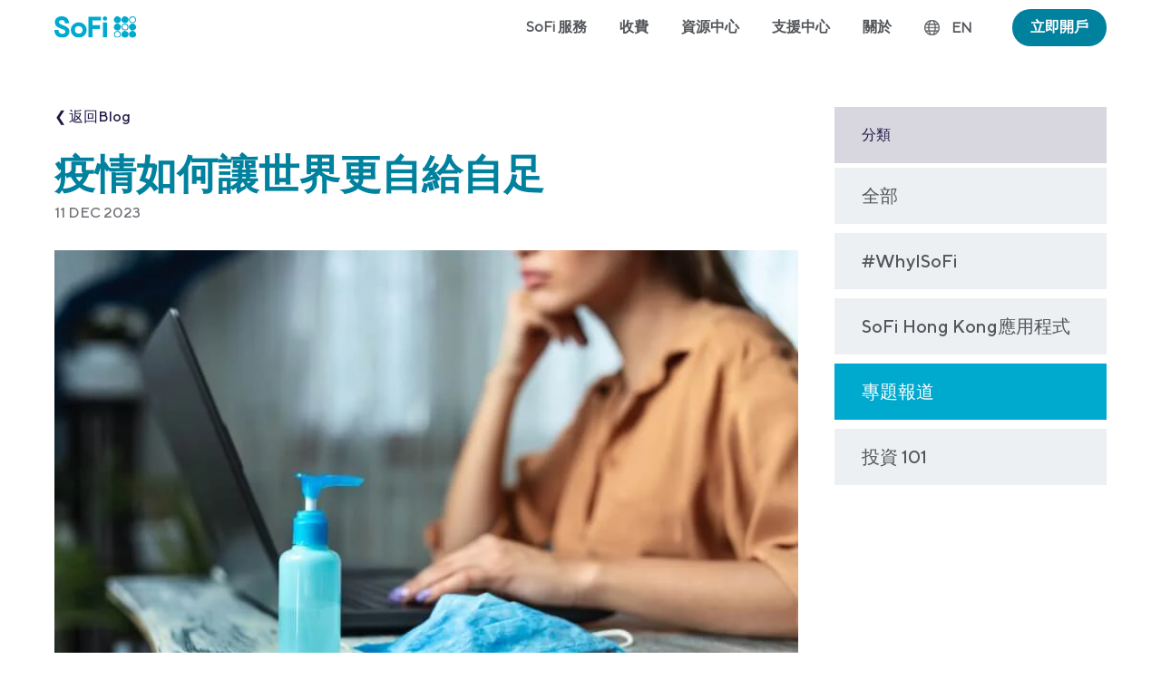

--- FILE ---
content_type: text/html; charset=UTF-8
request_url: https://www.sofi.hk/zh-hant/%E7%96%AB%E6%83%85%E5%A6%82%E4%BD%95%E8%AE%93%E4%B8%96%E7%95%8C%E6%9B%B4%E8%87%AA%E7%B5%A6%E8%87%AA%E8%B6%B3/
body_size: 11233
content:
<!doctype html><html lang="zh-hant"><head><meta charset="utf-8"><meta http-equiv="x-ua-compatible" content="ie=edge"><meta name="viewport" content="width=device-width, initial-scale=1, shrink-to-fit=no"><meta name="google-site-verification" content="syOSdsICw86CDjy6DJx6kJhsBrf6bKE2KkYkzOjGpi8" /><meta name="facebook-domain-verification" content="iezs2awacwavewlejiohvbthm6x1u3" /><link rel="alternate" href="https://www.sofi.hk/" hreflang="x-default" /><link rel="alternate" href="https://www.sofi.com/" hreflang="en-US" /><link rel="apple-touch-icon" sizes="180x180" href="/apple-touch-icon.png"><link rel="icon" type="image/png" sizes="32x32" href="/favicon-32x32.png"><link rel="icon" type="image/png" sizes="16x16" href="/favicon-16x16.png"><link rel="manifest" href="/site.webmanifest"><meta name="msapplication-TileColor" content="#ffffff"><meta name="theme-color" content="#000000"><meta name='robots' content='index, follow, max-image-preview:large, max-snippet:-1, max-video-preview:-1' /><style>img:is([sizes="auto" i], [sizes^="auto," i]) { contain-intrinsic-size: 3000px 1500px }</style><link rel="alternate" hreflang="en-hk" href="https://www.sofi.hk/how-the-pandemic-made-the-world-more-self-sufficient/" /><link rel="alternate" hreflang="zh-hk" href="https://www.sofi.hk/zh-hant/%e7%96%ab%e6%83%85%e5%a6%82%e4%bd%95%e8%ae%93%e4%b8%96%e7%95%8c%e6%9b%b4%e8%87%aa%e7%b5%a6%e8%87%aa%e8%b6%b3/" /><link rel="alternate" hreflang="x-default" href="https://www.sofi.hk/how-the-pandemic-made-the-world-more-self-sufficient/" /><title>疫情如何讓世界更自給自足 | SoFi</title><meta name="description" content="疫情發生後，全球大國將焦點從全球化轉向區域化和自給自足。" /><link rel="canonical" href="https://www.sofi.hk/zh-hant/%e7%96%ab%e6%83%85%e5%a6%82%e4%bd%95%e8%ae%93%e4%b8%96%e7%95%8c%e6%9b%b4%e8%87%aa%e7%b5%a6%e8%87%aa%e8%b6%b3/" /><meta property="og:locale" content="zh_HK" /><meta property="og:type" content="article" /><meta property="og:title" content="疫情如何讓世界更自給自足" /><meta property="og:description" content="疫情發生後，全球大國將焦點從全球化轉向區域化和自給自足。" /><meta property="og:url" content="https://www.sofi.hk/zh-hant/%e7%96%ab%e6%83%85%e5%a6%82%e4%bd%95%e8%ae%93%e4%b8%96%e7%95%8c%e6%9b%b4%e8%87%aa%e7%b5%a6%e8%87%aa%e8%b6%b3/" /><meta property="og:site_name" content="SoFi" /><meta property="article:publisher" content="https://www.facebook.com/SoFiHongKong/" /><meta property="article:published_time" content="2023-12-11T02:00:00+00:00" /><meta property="article:modified_time" content="2023-12-11T03:21:51+00:00" /><meta property="og:image" content="https://www.sofi.hk/app/uploads/2023/12/pandemic_laptop.jpeg" /><meta property="og:image:width" content="780" /><meta property="og:image:height" content="440" /><meta property="og:image:type" content="image/jpeg" /><meta name="author" content="marketing" /><meta name="twitter:card" content="summary_large_image" /><meta name="twitter:creator" content="@sofihk" /><meta name="twitter:site" content="@sofihk" /><meta name="twitter:label1" content="Written by" /><meta name="twitter:data1" content="marketing" /><meta name="twitter:label2" content="Est. reading time" /><meta name="twitter:data2" content="1 minute" /> <script type="application/ld+json" class="yoast-schema-graph">{"@context":"https://schema.org","@graph":[{"@type":"Article","@id":"https://www.sofi.hk/zh-hant/%e7%96%ab%e6%83%85%e5%a6%82%e4%bd%95%e8%ae%93%e4%b8%96%e7%95%8c%e6%9b%b4%e8%87%aa%e7%b5%a6%e8%87%aa%e8%b6%b3/#article","isPartOf":{"@id":"https://www.sofi.hk/zh-hant/%e7%96%ab%e6%83%85%e5%a6%82%e4%bd%95%e8%ae%93%e4%b8%96%e7%95%8c%e6%9b%b4%e8%87%aa%e7%b5%a6%e8%87%aa%e8%b6%b3/"},"author":{"name":"marketing","@id":"https://www.sofi.hk/zh-hant/#/schema/person/71af0f6235b6b7f9bc5e4bb44fc42fc1"},"headline":"疫情如何讓世界更自給自足","datePublished":"2023-12-11T02:00:00+00:00","dateModified":"2023-12-11T03:21:51+00:00","mainEntityOfPage":{"@id":"https://www.sofi.hk/zh-hant/%e7%96%ab%e6%83%85%e5%a6%82%e4%bd%95%e8%ae%93%e4%b8%96%e7%95%8c%e6%9b%b4%e8%87%aa%e7%b5%a6%e8%87%aa%e8%b6%b3/"},"wordCount":25,"publisher":{"@id":"https://www.sofi.hk/zh-hant/#organization"},"image":{"@id":"https://www.sofi.hk/zh-hant/%e7%96%ab%e6%83%85%e5%a6%82%e4%bd%95%e8%ae%93%e4%b8%96%e7%95%8c%e6%9b%b4%e8%87%aa%e7%b5%a6%e8%87%aa%e8%b6%b3/#primaryimage"},"thumbnailUrl":"https://www.sofi.hk/app/uploads/2023/12/pandemic_laptop.jpeg","articleSection":["專題報道"],"inLanguage":"zh-HK"},{"@type":"WebPage","@id":"https://www.sofi.hk/zh-hant/%e7%96%ab%e6%83%85%e5%a6%82%e4%bd%95%e8%ae%93%e4%b8%96%e7%95%8c%e6%9b%b4%e8%87%aa%e7%b5%a6%e8%87%aa%e8%b6%b3/","url":"https://www.sofi.hk/zh-hant/%e7%96%ab%e6%83%85%e5%a6%82%e4%bd%95%e8%ae%93%e4%b8%96%e7%95%8c%e6%9b%b4%e8%87%aa%e7%b5%a6%e8%87%aa%e8%b6%b3/","name":"疫情如何讓世界更自給自足 | SoFi","isPartOf":{"@id":"https://www.sofi.hk/zh-hant/#website"},"primaryImageOfPage":{"@id":"https://www.sofi.hk/zh-hant/%e7%96%ab%e6%83%85%e5%a6%82%e4%bd%95%e8%ae%93%e4%b8%96%e7%95%8c%e6%9b%b4%e8%87%aa%e7%b5%a6%e8%87%aa%e8%b6%b3/#primaryimage"},"image":{"@id":"https://www.sofi.hk/zh-hant/%e7%96%ab%e6%83%85%e5%a6%82%e4%bd%95%e8%ae%93%e4%b8%96%e7%95%8c%e6%9b%b4%e8%87%aa%e7%b5%a6%e8%87%aa%e8%b6%b3/#primaryimage"},"thumbnailUrl":"https://www.sofi.hk/app/uploads/2023/12/pandemic_laptop.jpeg","datePublished":"2023-12-11T02:00:00+00:00","dateModified":"2023-12-11T03:21:51+00:00","description":"疫情發生後，全球大國將焦點從全球化轉向區域化和自給自足。","breadcrumb":{"@id":"https://www.sofi.hk/zh-hant/%e7%96%ab%e6%83%85%e5%a6%82%e4%bd%95%e8%ae%93%e4%b8%96%e7%95%8c%e6%9b%b4%e8%87%aa%e7%b5%a6%e8%87%aa%e8%b6%b3/#breadcrumb"},"inLanguage":"zh-HK","potentialAction":[{"@type":"ReadAction","target":["https://www.sofi.hk/zh-hant/%e7%96%ab%e6%83%85%e5%a6%82%e4%bd%95%e8%ae%93%e4%b8%96%e7%95%8c%e6%9b%b4%e8%87%aa%e7%b5%a6%e8%87%aa%e8%b6%b3/"]}]},{"@type":"ImageObject","inLanguage":"zh-HK","@id":"https://www.sofi.hk/zh-hant/%e7%96%ab%e6%83%85%e5%a6%82%e4%bd%95%e8%ae%93%e4%b8%96%e7%95%8c%e6%9b%b4%e8%87%aa%e7%b5%a6%e8%87%aa%e8%b6%b3/#primaryimage","url":"https://www.sofi.hk/app/uploads/2023/12/pandemic_laptop.jpeg","contentUrl":"https://www.sofi.hk/app/uploads/2023/12/pandemic_laptop.jpeg","width":780,"height":440},{"@type":"BreadcrumbList","@id":"https://www.sofi.hk/zh-hant/%e7%96%ab%e6%83%85%e5%a6%82%e4%bd%95%e8%ae%93%e4%b8%96%e7%95%8c%e6%9b%b4%e8%87%aa%e7%b5%a6%e8%87%aa%e8%b6%b3/#breadcrumb","itemListElement":[{"@type":"ListItem","position":1,"name":"Home","item":"https://www.sofi.hk/zh-hant/"},{"@type":"ListItem","position":2,"name":"Blog (TC)","item":"https://www.sofi.hk/zh-hant/blog-tc/"},{"@type":"ListItem","position":3,"name":"疫情如何讓世界更自給自足"}]},{"@type":"WebSite","@id":"https://www.sofi.hk/zh-hant/#website","url":"https://www.sofi.hk/zh-hant/","name":"SoFi Hong Kong","description":"Invest Your Way","publisher":{"@id":"https://www.sofi.hk/zh-hant/#organization"},"potentialAction":[{"@type":"SearchAction","target":{"@type":"EntryPoint","urlTemplate":"https://www.sofi.hk/zh-hant/?s={search_term_string}"},"query-input":"required name=search_term_string"}],"inLanguage":"zh-HK"},{"@type":"Organization","@id":"https://www.sofi.hk/zh-hant/#organization","name":"SoFi Hong Kong","url":"https://www.sofi.hk/zh-hant/","logo":{"@type":"ImageObject","inLanguage":"zh-HK","@id":"https://www.sofi.hk/zh-hant/#/schema/logo/image/","url":"","contentUrl":"","caption":"SoFi Hong Kong"},"image":{"@id":"https://www.sofi.hk/zh-hant/#/schema/logo/image/"},"sameAs":["https://www.facebook.com/SoFiHongKong/","https://twitter.com/sofihk","https://www.instagram.com/sofi.hk/"]},{"@type":"Person","@id":"https://www.sofi.hk/zh-hant/#/schema/person/71af0f6235b6b7f9bc5e4bb44fc42fc1","name":"marketing","image":{"@type":"ImageObject","inLanguage":"zh-HK","@id":"https://www.sofi.hk/zh-hant/#/schema/person/image/","url":"https://secure.gravatar.com/avatar/08c58cc2133b1ea01233246260b43a17f9ff215007c0dac1a750979a60de518d?s=96&d=retro&r=g","contentUrl":"https://secure.gravatar.com/avatar/08c58cc2133b1ea01233246260b43a17f9ff215007c0dac1a750979a60de518d?s=96&d=retro&r=g","caption":"marketing"}}]}</script> <link rel='dns-prefetch' href='//static.addtoany.com' /><link rel='dns-prefetch' href='//www.sofi.hk' /><link href='https://fonts.gstatic.com' crossorigin='anonymous' rel='preconnect' /><link href='https://ajax.googleapis.com' rel='preconnect' /><link href='https://fonts.googleapis.com' rel='preconnect' /><link rel="alternate" type="application/rss+xml" title="SoFi &raquo; 疫情如何讓世界更自給自足 Comments Feed" href="https://www.sofi.hk/zh-hant/%e7%96%ab%e6%83%85%e5%a6%82%e4%bd%95%e8%ae%93%e4%b8%96%e7%95%8c%e6%9b%b4%e8%87%aa%e7%b5%a6%e8%87%aa%e8%b6%b3/feed/" /><link rel='stylesheet' id='wp-block-library-css' href='https://www.sofi.hk/wp/wp-includes/css/dist/block-library/style.min.css?ver=6.8.2' media='all' /><style id='classic-theme-styles-inline-css'>/*! This file is auto-generated */
.wp-block-button__link{color:#fff;background-color:#32373c;border-radius:9999px;box-shadow:none;text-decoration:none;padding:calc(.667em + 2px) calc(1.333em + 2px);font-size:1.125em}.wp-block-file__button{background:#32373c;color:#fff;text-decoration:none}</style><style id='global-styles-inline-css'>:root{--wp--preset--aspect-ratio--square: 1;--wp--preset--aspect-ratio--4-3: 4/3;--wp--preset--aspect-ratio--3-4: 3/4;--wp--preset--aspect-ratio--3-2: 3/2;--wp--preset--aspect-ratio--2-3: 2/3;--wp--preset--aspect-ratio--16-9: 16/9;--wp--preset--aspect-ratio--9-16: 9/16;--wp--preset--color--black: #000000;--wp--preset--color--cyan-bluish-gray: #abb8c3;--wp--preset--color--white: #ffffff;--wp--preset--color--pale-pink: #f78da7;--wp--preset--color--vivid-red: #cf2e2e;--wp--preset--color--luminous-vivid-orange: #ff6900;--wp--preset--color--luminous-vivid-amber: #fcb900;--wp--preset--color--light-green-cyan: #7bdcb5;--wp--preset--color--vivid-green-cyan: #00d084;--wp--preset--color--pale-cyan-blue: #8ed1fc;--wp--preset--color--vivid-cyan-blue: #0693e3;--wp--preset--color--vivid-purple: #9b51e0;--wp--preset--gradient--vivid-cyan-blue-to-vivid-purple: linear-gradient(135deg,rgba(6,147,227,1) 0%,rgb(155,81,224) 100%);--wp--preset--gradient--light-green-cyan-to-vivid-green-cyan: linear-gradient(135deg,rgb(122,220,180) 0%,rgb(0,208,130) 100%);--wp--preset--gradient--luminous-vivid-amber-to-luminous-vivid-orange: linear-gradient(135deg,rgba(252,185,0,1) 0%,rgba(255,105,0,1) 100%);--wp--preset--gradient--luminous-vivid-orange-to-vivid-red: linear-gradient(135deg,rgba(255,105,0,1) 0%,rgb(207,46,46) 100%);--wp--preset--gradient--very-light-gray-to-cyan-bluish-gray: linear-gradient(135deg,rgb(238,238,238) 0%,rgb(169,184,195) 100%);--wp--preset--gradient--cool-to-warm-spectrum: linear-gradient(135deg,rgb(74,234,220) 0%,rgb(151,120,209) 20%,rgb(207,42,186) 40%,rgb(238,44,130) 60%,rgb(251,105,98) 80%,rgb(254,248,76) 100%);--wp--preset--gradient--blush-light-purple: linear-gradient(135deg,rgb(255,206,236) 0%,rgb(152,150,240) 100%);--wp--preset--gradient--blush-bordeaux: linear-gradient(135deg,rgb(254,205,165) 0%,rgb(254,45,45) 50%,rgb(107,0,62) 100%);--wp--preset--gradient--luminous-dusk: linear-gradient(135deg,rgb(255,203,112) 0%,rgb(199,81,192) 50%,rgb(65,88,208) 100%);--wp--preset--gradient--pale-ocean: linear-gradient(135deg,rgb(255,245,203) 0%,rgb(182,227,212) 50%,rgb(51,167,181) 100%);--wp--preset--gradient--electric-grass: linear-gradient(135deg,rgb(202,248,128) 0%,rgb(113,206,126) 100%);--wp--preset--gradient--midnight: linear-gradient(135deg,rgb(2,3,129) 0%,rgb(40,116,252) 100%);--wp--preset--font-size--small: 13px;--wp--preset--font-size--medium: 20px;--wp--preset--font-size--large: 36px;--wp--preset--font-size--x-large: 42px;--wp--preset--spacing--20: 0.44rem;--wp--preset--spacing--30: 0.67rem;--wp--preset--spacing--40: 1rem;--wp--preset--spacing--50: 1.5rem;--wp--preset--spacing--60: 2.25rem;--wp--preset--spacing--70: 3.38rem;--wp--preset--spacing--80: 5.06rem;--wp--preset--shadow--natural: 6px 6px 9px rgba(0, 0, 0, 0.2);--wp--preset--shadow--deep: 12px 12px 50px rgba(0, 0, 0, 0.4);--wp--preset--shadow--sharp: 6px 6px 0px rgba(0, 0, 0, 0.2);--wp--preset--shadow--outlined: 6px 6px 0px -3px rgba(255, 255, 255, 1), 6px 6px rgba(0, 0, 0, 1);--wp--preset--shadow--crisp: 6px 6px 0px rgba(0, 0, 0, 1);}:where(.is-layout-flex){gap: 0.5em;}:where(.is-layout-grid){gap: 0.5em;}body .is-layout-flex{display: flex;}.is-layout-flex{flex-wrap: wrap;align-items: center;}.is-layout-flex > :is(*, div){margin: 0;}body .is-layout-grid{display: grid;}.is-layout-grid > :is(*, div){margin: 0;}:where(.wp-block-columns.is-layout-flex){gap: 2em;}:where(.wp-block-columns.is-layout-grid){gap: 2em;}:where(.wp-block-post-template.is-layout-flex){gap: 1.25em;}:where(.wp-block-post-template.is-layout-grid){gap: 1.25em;}.has-black-color{color: var(--wp--preset--color--black) !important;}.has-cyan-bluish-gray-color{color: var(--wp--preset--color--cyan-bluish-gray) !important;}.has-white-color{color: var(--wp--preset--color--white) !important;}.has-pale-pink-color{color: var(--wp--preset--color--pale-pink) !important;}.has-vivid-red-color{color: var(--wp--preset--color--vivid-red) !important;}.has-luminous-vivid-orange-color{color: var(--wp--preset--color--luminous-vivid-orange) !important;}.has-luminous-vivid-amber-color{color: var(--wp--preset--color--luminous-vivid-amber) !important;}.has-light-green-cyan-color{color: var(--wp--preset--color--light-green-cyan) !important;}.has-vivid-green-cyan-color{color: var(--wp--preset--color--vivid-green-cyan) !important;}.has-pale-cyan-blue-color{color: var(--wp--preset--color--pale-cyan-blue) !important;}.has-vivid-cyan-blue-color{color: var(--wp--preset--color--vivid-cyan-blue) !important;}.has-vivid-purple-color{color: var(--wp--preset--color--vivid-purple) !important;}.has-black-background-color{background-color: var(--wp--preset--color--black) !important;}.has-cyan-bluish-gray-background-color{background-color: var(--wp--preset--color--cyan-bluish-gray) !important;}.has-white-background-color{background-color: var(--wp--preset--color--white) !important;}.has-pale-pink-background-color{background-color: var(--wp--preset--color--pale-pink) !important;}.has-vivid-red-background-color{background-color: var(--wp--preset--color--vivid-red) !important;}.has-luminous-vivid-orange-background-color{background-color: var(--wp--preset--color--luminous-vivid-orange) !important;}.has-luminous-vivid-amber-background-color{background-color: var(--wp--preset--color--luminous-vivid-amber) !important;}.has-light-green-cyan-background-color{background-color: var(--wp--preset--color--light-green-cyan) !important;}.has-vivid-green-cyan-background-color{background-color: var(--wp--preset--color--vivid-green-cyan) !important;}.has-pale-cyan-blue-background-color{background-color: var(--wp--preset--color--pale-cyan-blue) !important;}.has-vivid-cyan-blue-background-color{background-color: var(--wp--preset--color--vivid-cyan-blue) !important;}.has-vivid-purple-background-color{background-color: var(--wp--preset--color--vivid-purple) !important;}.has-black-border-color{border-color: var(--wp--preset--color--black) !important;}.has-cyan-bluish-gray-border-color{border-color: var(--wp--preset--color--cyan-bluish-gray) !important;}.has-white-border-color{border-color: var(--wp--preset--color--white) !important;}.has-pale-pink-border-color{border-color: var(--wp--preset--color--pale-pink) !important;}.has-vivid-red-border-color{border-color: var(--wp--preset--color--vivid-red) !important;}.has-luminous-vivid-orange-border-color{border-color: var(--wp--preset--color--luminous-vivid-orange) !important;}.has-luminous-vivid-amber-border-color{border-color: var(--wp--preset--color--luminous-vivid-amber) !important;}.has-light-green-cyan-border-color{border-color: var(--wp--preset--color--light-green-cyan) !important;}.has-vivid-green-cyan-border-color{border-color: var(--wp--preset--color--vivid-green-cyan) !important;}.has-pale-cyan-blue-border-color{border-color: var(--wp--preset--color--pale-cyan-blue) !important;}.has-vivid-cyan-blue-border-color{border-color: var(--wp--preset--color--vivid-cyan-blue) !important;}.has-vivid-purple-border-color{border-color: var(--wp--preset--color--vivid-purple) !important;}.has-vivid-cyan-blue-to-vivid-purple-gradient-background{background: var(--wp--preset--gradient--vivid-cyan-blue-to-vivid-purple) !important;}.has-light-green-cyan-to-vivid-green-cyan-gradient-background{background: var(--wp--preset--gradient--light-green-cyan-to-vivid-green-cyan) !important;}.has-luminous-vivid-amber-to-luminous-vivid-orange-gradient-background{background: var(--wp--preset--gradient--luminous-vivid-amber-to-luminous-vivid-orange) !important;}.has-luminous-vivid-orange-to-vivid-red-gradient-background{background: var(--wp--preset--gradient--luminous-vivid-orange-to-vivid-red) !important;}.has-very-light-gray-to-cyan-bluish-gray-gradient-background{background: var(--wp--preset--gradient--very-light-gray-to-cyan-bluish-gray) !important;}.has-cool-to-warm-spectrum-gradient-background{background: var(--wp--preset--gradient--cool-to-warm-spectrum) !important;}.has-blush-light-purple-gradient-background{background: var(--wp--preset--gradient--blush-light-purple) !important;}.has-blush-bordeaux-gradient-background{background: var(--wp--preset--gradient--blush-bordeaux) !important;}.has-luminous-dusk-gradient-background{background: var(--wp--preset--gradient--luminous-dusk) !important;}.has-pale-ocean-gradient-background{background: var(--wp--preset--gradient--pale-ocean) !important;}.has-electric-grass-gradient-background{background: var(--wp--preset--gradient--electric-grass) !important;}.has-midnight-gradient-background{background: var(--wp--preset--gradient--midnight) !important;}.has-small-font-size{font-size: var(--wp--preset--font-size--small) !important;}.has-medium-font-size{font-size: var(--wp--preset--font-size--medium) !important;}.has-large-font-size{font-size: var(--wp--preset--font-size--large) !important;}.has-x-large-font-size{font-size: var(--wp--preset--font-size--x-large) !important;}
:where(.wp-block-post-template.is-layout-flex){gap: 1.25em;}:where(.wp-block-post-template.is-layout-grid){gap: 1.25em;}
:where(.wp-block-columns.is-layout-flex){gap: 2em;}:where(.wp-block-columns.is-layout-grid){gap: 2em;}
:root :where(.wp-block-pullquote){font-size: 1.5em;line-height: 1.6;}</style><link rel='stylesheet' id='wpml-blocks-css' href='https://www.sofi.hk/app/plugins/wpml-multilingual-cms/dist/css/blocks/styles.css?ver=4.6.12' media='all' /><link rel='stylesheet' id='sofi_footer-css' href='https://www.sofi.hk/app/plugins/sofi_footer/public/css/sofi_footer-public.css?ver=1.0.0' media='all' /><link rel='stylesheet' id='wpml-legacy-dropdown-0-css' href='https://www.sofi.hk/app/plugins/wpml-multilingual-cms/templates/language-switchers/legacy-dropdown/style.min.css?ver=1' media='all' /><link rel='stylesheet' id='wpml-legacy-vertical-list-0-css' href='https://www.sofi.hk/app/plugins/wpml-multilingual-cms/templates/language-switchers/legacy-list-vertical/style.min.css?ver=1' media='all' /><link rel='stylesheet' id='wpml-menu-item-0-css' href='https://www.sofi.hk/app/plugins/wpml-multilingual-cms/templates/language-switchers/menu-item/style.min.css?ver=1' media='all' /><link rel='stylesheet' id='addtoany-css' href='https://www.sofi.hk/app/plugins/add-to-any/addtoany.min.css?ver=1.16' media='all' /> <script async src="https://static.addtoany.com/menu/page.js" id="addtoany-core-js"></script> <link rel="https://api.w.org/" href="https://www.sofi.hk/zh-hant/wp-json/" /><link rel="alternate" title="JSON" type="application/json" href="https://www.sofi.hk/zh-hant/wp-json/wp/v2/posts/23837" /><link rel="EditURI" type="application/rsd+xml" title="RSD" href="https://www.sofi.hk/wp/xmlrpc.php?rsd" /><link rel='shortlink' href='https://www.sofi.hk/zh-hant/?p=23837' /><link rel="alternate" title="oEmbed (JSON)" type="application/json+oembed" href="https://www.sofi.hk/zh-hant/wp-json/oembed/1.0/embed?url=https%3A%2F%2Fwww.sofi.hk%2Fzh-hant%2F%25e7%2596%25ab%25e6%2583%2585%25e5%25a6%2582%25e4%25bd%2595%25e8%25ae%2593%25e4%25b8%2596%25e7%2595%258c%25e6%259b%25b4%25e8%2587%25aa%25e7%25b5%25a6%25e8%2587%25aa%25e8%25b6%25b3%2F" /><link rel="alternate" title="oEmbed (XML)" type="text/xml+oembed" href="https://www.sofi.hk/zh-hant/wp-json/oembed/1.0/embed?url=https%3A%2F%2Fwww.sofi.hk%2Fzh-hant%2F%25e7%2596%25ab%25e6%2583%2585%25e5%25a6%2582%25e4%25bd%2595%25e8%25ae%2593%25e4%25b8%2596%25e7%2595%258c%25e6%259b%25b4%25e8%2587%25aa%25e7%25b5%25a6%25e8%2587%25aa%25e8%25b6%25b3%2F&#038;format=xml" /><meta name="generator" content="WPML ver:4.6.12 stt:59,61,1;" /> <style id="wp-custom-css">body .home-benefits__image  {
	height: 200px;
}

body .home-benefits__image>img  {
	width: 200px;
}

html[lang="en-HK"] .home-banner__slick_banner *,
html[lang="en-HK"] .sofi-faq__category-name,
html[lang="en-HK"] .faq-hero * {
	font-weight: lighter !important;
}

/* The three columns same size on the home page */
.home-accounts__columns {
	align-items: stretch;
}
.home-accounts__column,
.home-accounts__column .home-accounts__description {
	display: flex;
	flex: 1
}
@media screen and (max-width: 768px) {
.home-accounts__column .home-accounts__description {
  min-height: 165px;
}
}

#fractional-favourites-show-more {
	cursor: default !important;
	
	text-decoration: none !important;
}</style><link rel="preload" as="style" href="https://www.sofi.hk/app/themes/sofi-theme-app/public/build/assets/app-DfYe_4Z1.css" /><link rel="modulepreload" href="https://www.sofi.hk/app/themes/sofi-theme-app/public/build/assets/app-Cu6-GveO.js" /><link rel="stylesheet" href="https://www.sofi.hk/app/themes/sofi-theme-app/public/build/assets/app-DfYe_4Z1.css" /><script type="module" src="https://www.sofi.hk/app/themes/sofi-theme-app/public/build/assets/app-Cu6-GveO.js"></script></head><body class="wp-singular post-template-default single single-post postid-23837 single-format-standard wp-embed-responsive wp-theme-sofi-theme-app %e7%96%ab%e6%83%85%e5%a6%82%e4%bd%95%e8%ae%93%e4%b8%96%e7%95%8c%e6%9b%b4%e8%87%aa%e7%b5%a6%e8%87%aa%e8%b6%b3" ><main role="document" data-barba="container" data-barba-namespace=""><div class="navbar__responsive"><div class="navbar__responsive_outcontainer"><div class="navbar__responsive_container"><div class='navbar__items_container' ><a class='navbar__item navbar__item--menu  '  href='https://www.sofi.hk/zh-hant/open-account/'>開戶</a><div class='navbar__item navbar__item--menu navbar__item--submenu' data-target='2'><span class='navbar__link'>SoFi 服務</span></div><a class='navbar__item navbar__item--menu  '  href='https://www.sofi.hk/zh-hant/%e6%94%b6%e8%b2%bb/'>收費</a><div class='navbar__item navbar__item--menu navbar__item--submenu' data-target='4'><span class='navbar__link'>資源中心</span></div><div class='navbar__item navbar__item--menu navbar__item--submenu' data-target='5'><span class='navbar__link'>幫助中心</span></div><div class='navbar__item navbar__item--menu navbar__item--submenu' data-target='6'><span class='navbar__link'>關於</span></div><div class='navbar__item navbar__item--lang' ><span class='navbar__link'> <span class="wpml-ls-native" lang="zh-hant">繁體中文</span></span></div><a class='navbar__item navbar__item--lang' href='https://www.sofi.hk/how-the-pandemic-made-the-world-more-self-sufficient/'> <span class="wpml-ls-native" lang="en">English</span></a></div><div class='navbar__subitems_container' ><div class='navbar__submenu navbar__submenu_2'><span class='navbar__item navbar__link_title' >SoFi 服務</span><a class='navbar__item' href='https://www.sofi.hk/zh-hant/%e7%be%8e%e8%82%a1%e5%b8%82%e5%a0%b4/'>美股市場</a><a class='navbar__item' href='https://www.sofi.hk/zh-hant/%e6%b8%af%e8%82%a1%e5%b8%82%e5%a0%b4/'>港股市場</a><a class='navbar__item' href='https://www.sofi.hk/zh-hant/auto-invest/'>智能投資顧問 Auto Invest</a><a class='navbar__item' href='https://www.sofi.hk/zh-hant/%e9%9b%b6%e7%a2%8e%e8%82%a1%e7%a5%a8/'>零碎股票</a><a class='navbar__item' href='https://www.sofi.hk/zh-hant/margin/'>保證金</a><a class='navbar__item' href='https://www.sofi.hk/zh-hant/sofi-points/'>SoFi Points</a></div><div class='navbar__submenu navbar__submenu_4'><span class='navbar__item navbar__link_title' >資源中心</span><a class='navbar__item' href='https://www.sofi.hk/zh-hant/blog-tc/'>Blog(網誌)</a><a class='navbar__item' href='https://www.sofi.hk/zh-hant/investment-academy/'>投資教室</a></div><div class='navbar__submenu navbar__submenu_5'><span class='navbar__item navbar__link_title' >幫助中心</span><a class='navbar__item' href='https://www.sofi.hk/zh-hant/contact/'>聯繫我們</a><a class='navbar__item' href='https://www.sofi.hk/zh-hant/%e5%b8%b8%e8%a6%8b%e5%95%8f%e9%a1%8c/'>SoFi常見問題</a></div><div class='navbar__submenu navbar__submenu_6'><span class='navbar__item navbar__link_title' >關於</span><a class='navbar__item' href='https://www.sofi.hk/zh-hant/%e6%96%b0%e8%81%9e%e7%99%bc%e5%b8%83/'>新聞發布</a><a class='navbar__item' href='https://www.sofi.hk/zh-hant/social/'>SoFi 社群</a><a class='navbar__item' href='https://www.sofi.hk/zh-hant/career/'>加入我們</a></div></div></div></div></div><div class="main-section"><header class="menu-header"><nav class="navbar" role="navigation" aria-label="main navigation"><div class="navbar__brand"> <a class="navbar__item" href="https://www.sofi.hk/zh-hant/" aria-label="Home"> <img class="navbar__logo" src="https://www.sofi.hk/app/themes/sofi-theme-app/public/build/assets/sofi-DQsCBaB1.svg" alt="SoFi Hong Kong" /> </a></div><div class="navbar__menu"><div class="navbar__end"><div class='navbar__item navbar__item--dropdown'><span class='navbar__link'>SoFi 服務</span><div class='navbar__dropdown'><a class='navbar__item' href='https://www.sofi.hk/zh-hant/%e7%be%8e%e8%82%a1%e5%b8%82%e5%a0%b4/'>美股市場</a><a class='navbar__item' href='https://www.sofi.hk/zh-hant/%e6%b8%af%e8%82%a1%e5%b8%82%e5%a0%b4/'>港股市場</a><a class='navbar__item' href='https://www.sofi.hk/zh-hant/auto-invest/'>智能投資顧問 Auto Invest</a><a class='navbar__item' href='https://www.sofi.hk/zh-hant/%e9%9b%b6%e7%a2%8e%e8%82%a1%e7%a5%a8/'>零碎股票</a><a class='navbar__item' href='https://www.sofi.hk/zh-hant/margin/'>保證金</a><a class='navbar__item' href='https://www.sofi.hk/zh-hant/sofi-points/'>SoFi Points</a></div></div><div class='navbar__item'><a class='navbar__link'  href='https://www.sofi.hk/zh-hant/%e6%94%b6%e8%b2%bb/'>收費</a></div><div class='navbar__item navbar__item--dropdown'><span class='navbar__link'>資源中心</span><div class='navbar__dropdown'><a class='navbar__item' href='https://www.sofi.hk/zh-hant/blog-tc/'>Blog (網誌)</a><a class='navbar__item' href='https://www.sofi.hk/zh-hant/investment-academy/'>投資教室</a></div></div><div class='navbar__item navbar__item--dropdown'><span class='navbar__link'>支援中心</span><div class='navbar__dropdown'><a class='navbar__item' href='https://www.sofi.hk/zh-hant/%e5%b8%b8%e8%a6%8b%e5%95%8f%e9%a1%8c/'>SoFi 常見問題</a><a class='navbar__item' href='https://www.sofi.hk/zh-hant/contact/'>聯繫我們</a></div></div><div class='navbar__item navbar__item--dropdown'><span class='navbar__link'>關於</span><div class='navbar__dropdown'><a class='navbar__item' href='https://www.sofi.hk/zh-hant/%e6%96%b0%e8%81%9e%e7%99%bc%e5%b8%83/'>新聞發布</a><a class='navbar__item' href='https://www.sofi.hk/zh-hant/social/'>SoFi 社群</a><a class='navbar__item' href='https://www.sofi.hk/zh-hant/career/'>加入我們</a></div></div><div class='navbar__item lang__item'><span class='navbar__lang'><span class='globe-icon'></span></span><a class='navbar__item' href='https://www.sofi.hk/how-the-pandemic-made-the-world-more-self-sufficient/'>EN</a></div><div class="navbar__item open_account"> <a href="https://www.sofi.hk/zh-hant/open-account/">立即開戶</a></div></div></div> <span class='navbar__lang_mobile'> <span class='globe-icon'></span> </span> <a role="button" class="navbar__burger" aria-label="menu" aria-expanded="false"> <span aria-hidden="true"></span> <span aria-hidden="true"></span> <span aria-hidden="true"></span> </a></nav></header><div class="menu-bg"></div><section class="sofi__headline_section"><div class="sofi__headline"></div></section><section class="post-23837 post type-post status-publish format-standard has-post-thumbnail hentry category-news-headlines-zh-hant"><div class="post__content "><div class="post__breadcrumb"> <a href="https://www.sofi.hk/zh-hant/blog-tc/" class="post__breadcrumb-link text-body">❮ 返回Blog</a></div><div class="post__heading"><h1 class="post__title"> 疫情如何讓世界更自給自足</h1><div class="post__meta"> <time class="updated text-body post__date" datetime="2023-12-11T02:00:00+00:00">11 DEC 2023</time> <span class="post__tags"> </span></div></div> <img class="post__image" src="https://www.sofi.hk/app/uploads/2023/12/pandemic_laptop.jpeg" alt="疫情如何讓世界更自給自足" /><div class="post__inner_content text-body"><p class="yoast-reading-time__wrapper"><span class="yoast-reading-time__icon"><svg aria-hidden="true" focusable="false" data-icon="clock" width="20" height="20" fill="none" stroke="currentColor" style="display:inline-block;vertical-align:-0.1em" role="img" xmlns="http://www.w3.org/2000/svg" viewbox="0 0 24 24"><path stroke-linecap="round" stroke-linejoin="round" stroke-width="2" d="M12 8v4l3 3m6-3a9 9 0 11-18 0 9 9 0 0118 0z"></path></svg></span><span class="yoast-reading-time__spacer" style="display:inline-block;width:1em"></span><span class="yoast-reading-time__descriptive-text">Estimated reading time: </span><span class="yoast-reading-time__reading-time">1</span><span class="yoast-reading-time__time-unit"> minute</span></p><h2 class="wp-block-heading" id="h-打破對外依賴"><strong>打破對外依賴</strong></h2><p>來談談疫情如何改變世界並使我們更自給自足。多年來，全球化一直是基本目標，因此各國在金融市場、供應鏈等方面都非常依賴彼此。但隨後，轟隆！疫情來襲令一切都亂套。</p><p>由於供應鏈問題造成混亂，令全球經濟遭受重創。突然間各國意識到它們多麼的大程度地依賴其他國家向公民提供商品和服務；至少可以說是一個警鐘。</p><h2 class="wp-block-heading" id="h-避免重蹈覆轍"><strong>避免重蹈覆轍</strong></h2><p>我們正在從疫情中恢復過來，各國亦決心減少相互依賴。他們希望避免在另一場危機來臨時陷入同樣的困境。而新的趨勢是區域化，即較小規模地與地緣政治一致的同盟國家可以更密切地合作。如此一來，供應鏈就較少受到國際衝突或危機影響。聽起來是個好計劃，對吧？</p><p>先且慢！國際貨幣基金組織給了個警告。他們擔心這種區域化的轉變可能會降低全球經濟的彈性。這也是合理的擔憂，但只有時間才能證明它的真偽。目前為此，全球經濟的表現優於預期令經濟學家感到驚訝。</p><h2 class="wp-block-heading" id="h-新常態"><strong>新常態</strong></h2><p>為了實現這個自給自足的夢想，各國政府正向新技術投入大量資金。以美國為例，他們與歐盟和日本等盟友一起嚴格限制對中國的半導體出口。相反，他們投入數十億美元在國內開發自己的晶片。這會讓全球經濟更加脆弱嗎？我們拭目以待。</p><p>這場疫情使事情發生動盪，讓各國重新思考對其他國家的依賴。這是自給自足和全球復原力之間的微妙平衡，亦希望我們能找到正確的前進道路。</p><hr class="wp-block-separator has-css-opacity"/><p class="has-small-font-size"><strong>免責聲明</strong></p><p class="has-small-font-size">SoFi Securities (Hong Kong) Limited及其聯屬公司(‘SoFi HK’)可能會不時發布或分享資訊和材料。它們不應被視為要約、招攬、邀請、投資建議、在任何司法管轄區購買、出售或以其他方式處理任何投資工具或產品的建議。 請注意，投資涉及風險，資產的過去表現並不能保證未來的結果或回報。 投資者在作出投資決定之前考慮自身的具體財務需求、目標和風險狀況非常重要。</p><p class="has-small-font-size">SoFi HK不會對資訊的完整性、可靠性和準確性作出保證，並不會對因使用本文資訊而造成的任何損失和/或損害承擔任何責任。</p><p class="has-small-font-size">這些資訊和材料可能包括其他網站的超連結，SoFi HK對任何超連結網站的內容不會承擔任何責任。 SoFi HK雖然相信透過超連結至第三方網站所提供的資料及分析是準確的，但SoFi HK並不保證該等資料及分析。 這些連結僅供參考，不應被視為認可。使用此類超連結所涉及的風險應由閣下承擔，並遵守適用於此類訪問和該連結網站的使用條款。</p><p class="has-small-font-size">任何產品、徽標、品牌和其他商標或圖像均為其各自商標持有者的財產。 這些商標持有者不隸屬於 SoFi HK 或其附屬公司。 這些商標持有者不贊助或認可 SoFi HK 或其任何文章。</p><p class="has-small-font-size">未經 SoFi HK 事先書面同意，不得以任何方式修改、複製、影印、傳播、 傳閱、分發或發佈本文資訊或材料，或用於商業或公共目的。</p><div class="addtoany_shortcode"><div class="a2a_kit a2a_kit_size_24 addtoany_list" data-a2a-url="https://www.sofi.hk/zh-hant/%e7%96%ab%e6%83%85%e5%a6%82%e4%bd%95%e8%ae%93%e4%b8%96%e7%95%8c%e6%9b%b4%e8%87%aa%e7%b5%a6%e8%87%aa%e8%b6%b3/" data-a2a-title="疫情如何讓世界更自給自足"><a class="a2a_button_facebook" href="https://www.addtoany.com/add_to/facebook?linkurl=https%3A%2F%2Fwww.sofi.hk%2Fzh-hant%2F%25e7%2596%25ab%25e6%2583%2585%25e5%25a6%2582%25e4%25bd%2595%25e8%25ae%2593%25e4%25b8%2596%25e7%2595%258c%25e6%259b%25b4%25e8%2587%25aa%25e7%25b5%25a6%25e8%2587%25aa%25e8%25b6%25b3%2F&amp;linkname=%E7%96%AB%E6%83%85%E5%A6%82%E4%BD%95%E8%AE%93%E4%B8%96%E7%95%8C%E6%9B%B4%E8%87%AA%E7%B5%A6%E8%87%AA%E8%B6%B3" title="Facebook" rel="nofollow noopener" target="_blank"></a><a class="a2a_button_twitter" href="https://www.addtoany.com/add_to/twitter?linkurl=https%3A%2F%2Fwww.sofi.hk%2Fzh-hant%2F%25e7%2596%25ab%25e6%2583%2585%25e5%25a6%2582%25e4%25bd%2595%25e8%25ae%2593%25e4%25b8%2596%25e7%2595%258c%25e6%259b%25b4%25e8%2587%25aa%25e7%25b5%25a6%25e8%2587%25aa%25e8%25b6%25b3%2F&amp;linkname=%E7%96%AB%E6%83%85%E5%A6%82%E4%BD%95%E8%AE%93%E4%B8%96%E7%95%8C%E6%9B%B4%E8%87%AA%E7%B5%A6%E8%87%AA%E8%B6%B3" title="Twitter" rel="nofollow noopener" target="_blank"></a><a class="a2a_button_linkedin" href="https://www.addtoany.com/add_to/linkedin?linkurl=https%3A%2F%2Fwww.sofi.hk%2Fzh-hant%2F%25e7%2596%25ab%25e6%2583%2585%25e5%25a6%2582%25e4%25bd%2595%25e8%25ae%2593%25e4%25b8%2596%25e7%2595%258c%25e6%259b%25b4%25e8%2587%25aa%25e7%25b5%25a6%25e8%2587%25aa%25e8%25b6%25b3%2F&amp;linkname=%E7%96%AB%E6%83%85%E5%A6%82%E4%BD%95%E8%AE%93%E4%B8%96%E7%95%8C%E6%9B%B4%E8%87%AA%E7%B5%A6%E8%87%AA%E8%B6%B3" title="LinkedIn" rel="nofollow noopener" target="_blank"></a><a class="a2a_button_whatsapp" href="https://www.addtoany.com/add_to/whatsapp?linkurl=https%3A%2F%2Fwww.sofi.hk%2Fzh-hant%2F%25e7%2596%25ab%25e6%2583%2585%25e5%25a6%2582%25e4%25bd%2595%25e8%25ae%2593%25e4%25b8%2596%25e7%2595%258c%25e6%259b%25b4%25e8%2587%25aa%25e7%25b5%25a6%25e8%2587%25aa%25e8%25b6%25b3%2F&amp;linkname=%E7%96%AB%E6%83%85%E5%A6%82%E4%BD%95%E8%AE%93%E4%B8%96%E7%95%8C%E6%9B%B4%E8%87%AA%E7%B5%A6%E8%87%AA%E8%B6%B3" title="WhatsApp" rel="nofollow noopener" target="_blank"></a><a class="a2a_button_copy_link" href="https://www.addtoany.com/add_to/copy_link?linkurl=https%3A%2F%2Fwww.sofi.hk%2Fzh-hant%2F%25e7%2596%25ab%25e6%2583%2585%25e5%25a6%2582%25e4%25bd%2595%25e8%25ae%2593%25e4%25b8%2596%25e7%2595%258c%25e6%259b%25b4%25e8%2587%25aa%25e7%25b5%25a6%25e8%2587%25aa%25e8%25b6%25b3%2F&amp;linkname=%E7%96%AB%E6%83%85%E5%A6%82%E4%BD%95%E8%AE%93%E4%B8%96%E7%95%8C%E6%9B%B4%E8%87%AA%E7%B5%A6%E8%87%AA%E8%B6%B3" title="Copy Link" rel="nofollow noopener" target="_blank"></a><a class="a2a_dd addtoany_share_save addtoany_share" href="https://www.addtoany.com/share"><img src="https://sofi.hk/app/uploads/2021/08/plus.png" alt="Share"></a></div></div></div></div><div class="blog__categories--sidebar"> <span class="blog__categories-heading text-body"> 分類 </span> <a class="blog__category text-body "
 href="https://www.sofi.hk/zh-hant/blog-tc/"
 alt="全部"> 全部 </a> <a class="blog__category text-body "
 href="https://www.sofi.hk/zh-hant/category/whyisofi-2-zh-hant/"
 alt="#WhyISoFi"> #WhyISoFi </a> <a class="blog__category text-body "
 href="https://www.sofi.hk/zh-hant/category/sofi-hong-kong-app/"
 alt="SoFi Hong Kong應用程式"> SoFi Hong Kong應用程式 </a> <a class="blog__category text-body current"
 href="https://www.sofi.hk/zh-hant/category/news-headlines-zh-hant/"
 alt="專題報道"> 專題報道 </a> <a class="blog__category text-body "
 href="https://www.sofi.hk/zh-hant/category/%e6%8a%95%e8%b3%87-101/"
 alt="投資 101"> 投資 101 </a></div></section><section class="hr-section"><hr /></section><section class="blog-info"> <img class="blog-info__image lozad" data-src="https://www.sofi.hk/app/uploads/2020/06/SoFi@6x.png" alt="關於 SoFi Hong Kong" /><div class="blog-info__container"><h2 class="blog-info__title text-body-large">關於 SoFi Hong Kong</h2><div class="blog-info__body text-body"><p>SoFi &#8211;  簡易。投資。</p><p>&nbsp;</p><p>SoFi Hong Kong多合一Super App有股票交易、智能投資顧問和社群等功能。馬上在SoFi App交易超過 15,000 隻美國和香港股票。</p></div></div></section><footer class="footer"><div class="footer__top"><div class="footer__logo"> <img class="footer__logo_img" src="https://www.sofi.hk/app/uploads/2025/07/footer-logo.webp" alt=""></div><ul id="menu-footer-navigation-chinese-traditional" class="footer_menu"><li id="menu-item-36896" class="menu-item menu-item-type-custom menu-item-object-custom menu-item-has-children menu-item-36896"><a href="#">SoFi 服務</a><ul class="sub-menu"><li id="menu-item-37088" class="menu-item menu-item-type-post_type menu-item-object-page menu-item-37088"><a href="https://www.sofi.hk/zh-hant/%e7%be%8e%e8%82%a1%e5%b8%82%e5%a0%b4/">美股市場</a></li><li id="menu-item-37089" class="menu-item menu-item-type-post_type menu-item-object-page menu-item-37089"><a href="https://www.sofi.hk/zh-hant/%e6%b8%af%e8%82%a1%e5%b8%82%e5%a0%b4/">港股市場</a></li><li id="menu-item-37091" class="menu-item menu-item-type-post_type menu-item-object-page menu-item-37091"><a href="https://www.sofi.hk/zh-hant/auto-invest/">智能投資顧問 Auto Invest</a></li><li id="menu-item-37092" class="menu-item menu-item-type-post_type menu-item-object-page menu-item-37092"><a href="https://www.sofi.hk/zh-hant/%e9%9b%b6%e7%a2%8e%e8%82%a1%e7%a5%a8/">零碎股票</a></li><li id="menu-item-37093" class="menu-item menu-item-type-post_type menu-item-object-page menu-item-37093"><a href="https://www.sofi.hk/zh-hant/margin/">保證金</a></li><li id="menu-item-37090" class="menu-item menu-item-type-post_type menu-item-object-page menu-item-37090"><a href="https://www.sofi.hk/zh-hant/sofi-points/">SoFi Points</a></li></ul></li><li id="menu-item-36897" class="menu-item menu-item-type-custom menu-item-object-custom menu-item-has-children menu-item-36897"><a href="#">使用條款</a><ul class="sub-menu"><li id="menu-item-37200" class="menu-item menu-item-type-custom menu-item-object-custom menu-item-37200"><a href="https://www.sofi.hk/app/uploads/2021/03/Website-Privacy-Policy-TC.pdf">私隱政策</a></li><li id="menu-item-37201" class="menu-item menu-item-type-custom menu-item-object-custom menu-item-37201"><a href="https://www.sofi.hk/app/uploads/2020/08/Website_TermsOfUse_TC.pdf">網站使用條款</a></li></ul></li><li id="menu-item-37096" class="menu-item menu-item-type-post_type menu-item-object-page menu-item-has-children menu-item-37096"><a href="https://www.sofi.hk/zh-hant/about/">關於</a><ul class="sub-menu"><li id="menu-item-37099" class="menu-item menu-item-type-post_type menu-item-object-page menu-item-37099"><a href="https://www.sofi.hk/zh-hant/%e6%96%b0%e8%81%9e%e7%99%bc%e5%b8%83/">新聞發布</a></li><li id="menu-item-37097" class="menu-item menu-item-type-post_type menu-item-object-page menu-item-37097"><a href="https://www.sofi.hk/zh-hant/social/">SoFi 社群</a></li><li id="menu-item-37134" class="menu-item menu-item-type-post_type menu-item-object-page menu-item-37134"><a href="https://www.sofi.hk/zh-hant/career/">加入我們</a></li></ul></li><li id="menu-item-37100" class="menu-item menu-item-type-post_type menu-item-object-page menu-item-has-children menu-item-37100"><a href="https://www.sofi.hk/zh-hant/contact/">聯繫我們</a><ul class="sub-menu"><li id="menu-item-37101" class="menu-item menu-item-type-post_type menu-item-object-page menu-item-37101"><a href="https://www.sofi.hk/zh-hant/contact/">聯繫我們</a></li><li id="menu-item-37133" class="menu-item menu-item-type-post_type menu-item-object-page menu-item-37133"><a href="https://www.sofi.hk/zh-hant/%e5%b8%b8%e8%a6%8b%e5%95%8f%e9%a1%8c/">SoFi 常見問題</a></li></ul></li></ul><div class="right_col"><div class="footer__subscribe"><div class="footer__subscribe_desc">獲得最新動態</div> <a class="footer__subscribe_button popup-with-form" href="#subscribe-form">立即訂閱</a><div id="subscribe-form" class="white-popup-block mfp-hide"><link href="//cdn-images.mailchimp.com/embedcode/classic-061523.css" rel="stylesheet" type="text/css"><div id="mc_embed_shell"><div id="mc_embed_signup"><form
 action="https://sofi.us2.list-manage.com/subscribe/post?u=370e8665e25a3bc254fe9615d&amp;amp;id=dcf5f4eef8&amp;amp;f_id=000dc2e1f0"
 method="post" id="mc-embedded-subscribe-form" name="mc-embedded-subscribe-form" class="validate"
 target="_blank"><div id="mc_embed_signup_scroll"><h2 class="text-subheading">電郵地址</h2><div class="subscribe-form_top text-body-small"><p>訂閱SoFi資訊以獲取有關SoFi的最新更新</p></div><div class="mc-field-group subscribe-form_input"><label for="mce-EMAIL">點擊「訂閱」即表示我同意根據相關政策處理我的個人數據。 <span class="asterisk">*</span></label> <input type="email" name="EMAIL" class="required email" id="mce-EMAIL" required="" value=""></div><div aria-hidden="true" style="position: absolute; left: -5000px;"> <input type="text" name="b_370e8665e25a3bc254fe9615d_2f87287aeb" tabindex="-1" value=""></div><div class="subscribe-form_bottom text-body-small"><p>感謝您對接收SoFi最新消息的興趣！請閱讀我們的<a href="https://www.sofi.hk/app/uploads/2021/03/Website-Privacy-Policy-TC.pdf">私隱政策</a>，了解我們如何收集和使用個人資訊。</p></div><div class="optionalParent"><div class="clear foot"> <input type="submit" name="subscribe" id="mc-embedded-subscribe" class="button" value="訂閱"></div></div><div id="mce-responses" class="clear foot"><div class="response" id="mce-error-response" style="display: none;"></div><div class="response" id="mce-success-response" style="display: none;"></div></div></div></form></div></div> <script type="text/javascript" src="//s3.amazonaws.com/downloads.mailchimp.com/js/mc-validate.js"></script> </div></div><div class="footer__support"><div class="footer__support_title">客戶服務</div><div class="footer__support_text">周一至周五（公眾假期除外）<br /> 香港時間上午 9 點至凌晨 5 點<br /> 周六和周日休息</div></div><div class="footer__chat"><div class="footer__chat_links"> <a target="_blank" href="https://www.sofi.hk/intercom/">線上客服</a><br/> <a target="_blank" href="tel:+852 2693 8888">電話 : +852 2693 8888 </a><br/> <a target="_blank" href="https://api.whatsapp.com/send?phone=85296293876&amp;text=Hello%20I%20would%20like%20to%20know%20more%20about%20account%20opening">Whatsapp (僅限開戶相關查詢)</a><br/> <a target="_blank" href="/cdn-cgi/l/email-protection#8ae2efe6e6e5caf9e5ece3a4e2e1">電郵 :  <span class="__cf_email__" data-cfemail="a4ccc1c8c8cbe4d7cbc2cd8acccf">[email&#160;protected]</span></a></div></div></div></div><div class="footer__bottom"><div class="footer__left"><p>Copyright © SoFi Securities (Hong Kong) Limited (CE編號AXL143) 是根據香港《證券及期貨條例》獲得牌照並受證監會監管。<a href="https://www.sofi.hk/app/uploads/2020/08/Website_TermsOfUse_TC.pdf">使用條款</a>。<a href="https://www.sofi.hk/app/uploads/2021/03/Website-Privacy-Policy-TC.pdf">私隱政策</a>。</p></div><div class="footer__right"><div class="footer__right_title"></div><div class="footer__right_social"> <a class="footer__social" href="https://www.facebook.com/SoFiHongKong/" aria-label='Facebook'> <i class="fab fa-social-facebook-f">facebook-f</i> </a> <a class="footer__social" href="https://twitter.com/sofihk" aria-label='Facebook'> <i class="fab fa-social-twitter">twitter</i> </a> <a class="footer__social" href="https://www.youtube.com/channel/UCgqFv19QwmK2ife_LNvd8rQ" aria-label='Facebook'> <i class="fab fa-social-youtube">youtube</i> </a> <a class="footer__social" href="https://www.linkedin.com/company/sofihongkong" aria-label='Facebook'> <i class="fab fa-social-linkedin-in">linkedin-in</i> </a> <a class="footer__social" href="https://www.instagram.com/sofi.hk/" aria-label='Facebook'> <i class="fab fa-social-instagram">instagram</i> </a></div></div></div><div id="scrolltop"><picture><source srcset="https://www.sofi.hk/app/webp-express/webp-images/doc-root/app/themes/sofi-theme-app/public/build/assets/scroll-btn-C04Wj12J.png.webp" type="image/webp"><img src="https://www.sofi.hk/app/themes/sofi-theme-app/public/build/assets/scroll-btn-C04Wj12J.png " alt="scroll" class="webpexpress-processed"></picture></div></footer> <script data-cfasync="false" src="/cdn-cgi/scripts/5c5dd728/cloudflare-static/email-decode.min.js"></script><script crossorigin="anonymous" src="https://cdnjs.cloudflare.com/polyfill/v3/polyfill.min.js?features=default%2CArray.prototype.find%2CIntersectionObserver"></script> </div> <script type="speculationrules">{"prefetch":[{"source":"document","where":{"and":[{"href_matches":"\/zh-hant\/*"},{"not":{"href_matches":["\/wp\/wp-*.php","\/wp\/wp-admin\/*","\/app\/uploads\/*","\/app\/*","\/app\/plugins\/*","\/app\/themes\/sofi-theme-app\/*","\/zh-hant\/*\\?(.+)"]}},{"not":{"selector_matches":"a[rel~=\"nofollow\"]"}},{"not":{"selector_matches":".no-prefetch, .no-prefetch a"}}]},"eagerness":"conservative"}]}</script> </main> <script defer src="https://www.sofi.hk/app/cache/autoptimize/js/autoptimize_8db83004055351454e3452e25b5c6dcd.js"></script></body></html>

--- FILE ---
content_type: text/css
request_url: https://www.sofi.hk/app/themes/sofi-theme-app/public/build/assets/app-DfYe_4Z1.css
body_size: 36000
content:
@charset "UTF-8";.slick-slider{position:relative;display:block;box-sizing:border-box;-webkit-user-select:none;-moz-user-select:none;-ms-user-select:none;user-select:none;-webkit-touch-callout:none;-khtml-user-select:none;-ms-touch-action:pan-y;touch-action:pan-y;-webkit-tap-highlight-color:transparent}.slick-list{position:relative;display:block;overflow:hidden;margin:0;padding:0}.slick-list:focus{outline:none}.slick-list.dragging{cursor:pointer;cursor:hand}.slick-slider .slick-track,.slick-slider .slick-list{-webkit-transform:translate3d(0,0,0);-moz-transform:translate3d(0,0,0);-ms-transform:translate3d(0,0,0);-o-transform:translate3d(0,0,0);transform:translateZ(0)}.slick-track{position:relative;top:0;left:0;display:block;margin-left:auto;margin-right:auto}.slick-track:before,.slick-track:after{display:table;content:""}.slick-track:after{clear:both}.slick-loading .slick-track{visibility:hidden}.slick-slide{display:none;float:left;height:100%;min-height:1px}[dir=rtl] .slick-slide{float:right}.slick-slide img{display:block}.slick-slide.slick-loading img{display:none}.slick-slide.dragging img{pointer-events:none}.slick-initialized .slick-slide{display:block}.slick-loading .slick-slide{visibility:hidden}.slick-vertical .slick-slide{display:block;height:auto;border:1px solid transparent}.slick-arrow.slick-hidden{display:none}.slick-loading .slick-list{background:#fff url(/app/themes/sofi-theme-app/public/build/assets/ajax-loader-BcnMEykj.gif) center center no-repeat}@font-face{font-family:slick;font-weight:400;font-style:normal;src:url(/app/themes/sofi-theme-app/public/build/assets/slick-Bi9J8BMx.eot);src:url(/app/themes/sofi-theme-app/public/build/assets/slick-Bi9J8BMx.eot?#iefix) format("embedded-opentype"),url(/app/themes/sofi-theme-app/public/build/assets/slick-BlUtDIuC.woff) format("woff"),url(/app/themes/sofi-theme-app/public/build/assets/slick-DWzRxEMf.ttf) format("truetype"),url(/app/themes/sofi-theme-app/public/build/assets/slick-BlzDm7g2.svg#slick) format("svg")}.slick-prev,.slick-next{font-size:0;line-height:0;position:absolute;top:50%;display:block;width:20px;height:20px;padding:0;-webkit-transform:translate(0,-50%);-ms-transform:translate(0,-50%);transform:translateY(-50%);cursor:pointer;color:transparent;border:none;outline:none;background:transparent}.slick-prev:hover,.slick-prev:focus,.slick-next:hover,.slick-next:focus{color:transparent;outline:none;background:transparent}.slick-prev:hover:before,.slick-prev:focus:before,.slick-next:hover:before,.slick-next:focus:before{opacity:1}.slick-prev.slick-disabled:before,.slick-next.slick-disabled:before{opacity:.25}.slick-prev:before,.slick-next:before{font-family:slick;font-size:20px;line-height:1;opacity:.75;color:#fff;-webkit-font-smoothing:antialiased;-moz-osx-font-smoothing:grayscale}.slick-prev{left:-25px}[dir=rtl] .slick-prev{right:-25px;left:auto}.slick-prev:before{content:"←"}[dir=rtl] .slick-prev:before{content:"→"}.slick-next{right:-25px}[dir=rtl] .slick-next{right:auto;left:-25px}.slick-next:before{content:"→"}[dir=rtl] .slick-next:before{content:"←"}.slick-dotted.slick-slider{margin-bottom:30px}.slick-dots{position:absolute;bottom:-25px;display:block;width:100%;padding:0;margin:0;list-style:none;text-align:center}.slick-dots li{position:relative;display:inline-block;width:20px;height:20px;margin:0 5px;padding:0;cursor:pointer}.slick-dots li button{font-size:0;line-height:0;display:block;width:20px;height:20px;padding:5px;cursor:pointer;color:transparent;border:0;outline:none;background:transparent}.slick-dots li button:hover,.slick-dots li button:focus{outline:none}.slick-dots li button:hover:before,.slick-dots li button:focus:before{opacity:1}.slick-dots li button:before{font-family:slick;font-size:6px;line-height:20px;position:absolute;top:0;left:0;width:20px;height:20px;content:"•";text-align:center;opacity:.25;color:#000;-webkit-font-smoothing:antialiased;-moz-osx-font-smoothing:grayscale}.slick-dots li.slick-active button:before{opacity:.75;color:#000}@font-face{font-display:swap;font-family:LarsseitBold;src:url(https://dlzl74abwxnjd.cloudfront.net/fonts/LarsseitBold.woff2) format("woff2"),url(https://dlzl74abwxnjd.cloudfront.net/fonts/LarsseitBold.otf) format("opentype")}@font-face{font-display:swap;font-family:LarsseitExtraBold;src:url(https://dlzl74abwxnjd.cloudfront.net/fonts/LarsseitExtraBold.woff2) format("woff2"),url(https://dlzl74abwxnjd.cloudfront.net/fonts/LarsseitExtraBold.otf) format("opentype")}@font-face{font-display:swap;font-family:LarsseitMedium;src:url(https://dlzl74abwxnjd.cloudfront.net/fonts/LarsseitMedium.woff2) format("woff2"),url(https://dlzl74abwxnjd.cloudfront.net/fonts/LarsseitMedium.otf) format("opentype")}@font-face{font-display:swap;font-family:LarsseitLight;src:url(https://dlzl74abwxnjd.cloudfront.net/fonts/LarsseitLight.woff2) format("woff2"),url(https://dlzl74abwxnjd.cloudfront.net/fonts/LarsseitLight.otf) format("opentype")}@font-face{font-display:swap;font-family:TTNorms;src:url(https://dlzl74abwxnjd.cloudfront.net/fonts/TTNormsRegular.woff2) format("woff2"),url(https://dlzl74abwxnjd.cloudfront.net/fonts/TTNormsRegular.otf) format("opentype")}@font-face{font-display:swap;font-family:TTNormsExtraBold;src:url(https://dlzl74abwxnjd.cloudfront.net/fonts/TTNormsExtraBold.woff2) format("woff2"),url(https://dlzl74abwxnjd.cloudfront.net/fonts/TTNormsExtraBold.otf) format("opentype")}@font-face{font-display:swap;font-family:TTNormsMedium;src:url(https://dlzl74abwxnjd.cloudfront.net/fonts/TTNormsMedium.woff2) format("woff2"),url(https://dlzl74abwxnjd.cloudfront.net/fonts/TTNormsMedium.otf) format("opentype")}.mfp-bg{top:0;left:0;width:100%;height:100%;z-index:1042;overflow:hidden;position:fixed;background:#0b0b0b;opacity:.8}.mfp-wrap{top:0;left:0;width:100%;height:100%;z-index:1043;position:fixed;outline:none!important;-webkit-backface-visibility:hidden}.mfp-container{text-align:center;position:absolute;width:100%;height:100%;left:0;top:0;padding:0 8px;box-sizing:border-box}.mfp-container:before{content:"";display:inline-block;height:100%;vertical-align:middle}.mfp-align-top .mfp-container:before{display:none}.mfp-content{position:relative;display:inline-block;vertical-align:middle;margin:0 auto;text-align:left;z-index:1045}.mfp-inline-holder .mfp-content,.mfp-ajax-holder .mfp-content{width:100%;cursor:auto}.mfp-ajax-cur{cursor:progress}.mfp-zoom-out-cur,.mfp-zoom-out-cur .mfp-image-holder .mfp-close{cursor:-moz-zoom-out;cursor:-webkit-zoom-out;cursor:zoom-out}.mfp-zoom{cursor:pointer;cursor:-webkit-zoom-in;cursor:-moz-zoom-in;cursor:zoom-in}.mfp-auto-cursor .mfp-content{cursor:auto}.mfp-close,.mfp-arrow,.mfp-preloader,.mfp-counter{-webkit-user-select:none;-moz-user-select:none;user-select:none}.mfp-loading.mfp-figure{display:none}.mfp-hide{display:none!important}.mfp-preloader{color:#ccc;position:absolute;top:50%;width:auto;text-align:center;margin-top:-.8em;left:8px;right:8px;z-index:1044}.mfp-preloader a{color:#ccc}.mfp-preloader a:hover{color:#fff}.mfp-s-ready .mfp-preloader,.mfp-s-error .mfp-content{display:none}button.mfp-close,button.mfp-arrow{overflow:visible;cursor:pointer;background:transparent;border:0;-webkit-appearance:none;display:block;outline:none;padding:0;z-index:1046;box-shadow:none;touch-action:manipulation}button::-moz-focus-inner{padding:0;border:0}.mfp-close{width:44px;height:44px;line-height:44px;position:absolute;right:0;top:0;text-decoration:none;text-align:center;opacity:.65;padding:0 0 18px 10px;color:#fff;font-style:normal;font-size:28px;font-family:Arial,Baskerville,monospace}.mfp-close:hover,.mfp-close:focus{opacity:1}.mfp-close:active{top:1px}.mfp-close-btn-in .mfp-close{color:#333}.mfp-image-holder .mfp-close,.mfp-iframe-holder .mfp-close{color:#fff;right:-6px;text-align:right;padding-right:6px;width:100%}.mfp-counter{position:absolute;top:0;right:0;color:#ccc;font-size:12px;line-height:18px;white-space:nowrap}.mfp-arrow{position:absolute;opacity:.65;margin:-55px 0 0;top:50%;padding:0;width:90px;height:110px;-webkit-tap-highlight-color:rgba(0,0,0,0)}.mfp-arrow:active{margin-top:-54px}.mfp-arrow:hover,.mfp-arrow:focus{opacity:1}.mfp-arrow:before,.mfp-arrow:after{content:"";display:block;width:0;height:0;position:absolute;left:0;top:0;margin-top:35px;margin-left:35px;border:medium inset transparent}.mfp-arrow:after{border-top-width:13px;border-bottom-width:13px;top:8px}.mfp-arrow:before{border-top-width:21px;border-bottom-width:21px;opacity:.7}.mfp-arrow-left{left:0}.mfp-arrow-left:after{border-right:17px solid #FFF;margin-left:31px}.mfp-arrow-left:before{margin-left:25px;border-right:27px solid #3F3F3F}.mfp-arrow-right{right:0}.mfp-arrow-right:after{border-left:17px solid #FFF;margin-left:39px}.mfp-arrow-right:before{border-left:27px solid #3F3F3F}.mfp-iframe-holder{padding-top:40px;padding-bottom:40px}.mfp-iframe-holder .mfp-content{line-height:0;width:100%;max-width:900px}.mfp-iframe-holder .mfp-close{top:-40px}.mfp-iframe-scaler{width:100%;height:0;overflow:hidden;padding-top:56.25%}.mfp-iframe-scaler iframe{position:absolute;display:block;top:0;left:0;width:100%;height:100%;box-shadow:0 0 8px #0009;background:#000}img.mfp-img{width:auto;max-width:100%;height:auto;display:block;line-height:0;box-sizing:border-box;padding:40px 0;margin:0 auto}.mfp-figure{line-height:0}.mfp-figure:after{content:"";position:absolute;left:0;top:40px;bottom:40px;display:block;right:0;width:auto;height:auto;z-index:-1;box-shadow:0 0 8px #0009;background:#444}.mfp-figure small{color:#bdbdbd;display:block;font-size:12px;line-height:14px}.mfp-figure figure{margin:0}.mfp-bottom-bar{margin-top:-36px;position:absolute;top:100%;left:0;width:100%;cursor:auto}.mfp-title{text-align:left;line-height:18px;color:#f3f3f3;word-wrap:break-word;padding-right:36px}.mfp-image-holder .mfp-content{max-width:100%}.mfp-gallery .mfp-image-holder .mfp-figure{cursor:pointer}@media screen and (max-width: 800px) and (orientation: landscape),screen and (max-height: 300px){.mfp-img-mobile .mfp-image-holder{padding-left:0;padding-right:0}.mfp-img-mobile img.mfp-img{padding:0}.mfp-img-mobile .mfp-figure:after{top:0;bottom:0}.mfp-img-mobile .mfp-figure small{display:inline;margin-left:5px}.mfp-img-mobile .mfp-bottom-bar{background:#0009;bottom:0;margin:0;top:auto;padding:3px 5px;position:fixed;box-sizing:border-box}.mfp-img-mobile .mfp-bottom-bar:empty{padding:0}.mfp-img-mobile .mfp-counter{right:5px;top:3px}.mfp-img-mobile .mfp-close{top:0;right:0;width:35px;height:35px;line-height:35px;background:#0009;position:fixed;text-align:center;padding:0}}@media all and (max-width: 900px){.mfp-arrow{-webkit-transform:scale(.75);transform:scale(.75)}.mfp-arrow-left{-webkit-transform-origin:0;transform-origin:0}.mfp-arrow-right{-webkit-transform-origin:100%;transform-origin:100%}.mfp-container{padding-left:6px;padding-right:6px}}.choices{position:relative;overflow:hidden;margin-bottom:24px;font-size:16px}.choices:focus{outline:none}.choices:last-child{margin-bottom:0}.choices.is-open{overflow:visible}.choices.is-disabled .choices__inner,.choices.is-disabled .choices__input{background-color:#eaeaea;cursor:not-allowed;-webkit-user-select:none;user-select:none}.choices.is-disabled .choices__item{cursor:not-allowed}.choices [hidden]{display:none!important}.choices[data-type*=select-one]{cursor:pointer}.choices[data-type*=select-one] .choices__inner{padding-bottom:7.5px}.choices[data-type*=select-one] .choices__input{display:block;width:100%;padding:10px;border-bottom:1px solid #ddd;background-color:#fff;margin:0}.choices[data-type*=select-one] .choices__button{background-image:url([data-uri]);padding:0;background-size:8px;position:absolute;top:50%;right:0;margin-top:-10px;margin-right:25px;height:20px;width:20px;border-radius:10em;opacity:.25}.choices[data-type*=select-one] .choices__button:hover,.choices[data-type*=select-one] .choices__button:focus{opacity:1}.choices[data-type*=select-one] .choices__button:focus{box-shadow:0 0 0 2px #005f75}.choices[data-type*=select-one] .choices__item[data-placeholder] .choices__button{display:none}.choices[data-type*=select-one]:after{content:"";height:0;width:0;border-style:solid;border-color:#333 transparent transparent transparent;border-width:5px;position:absolute;right:11.5px;top:50%;margin-top:-2.5px;pointer-events:none}.choices[data-type*=select-one].is-open:after{border-color:transparent transparent #333;margin-top:-7.5px}.choices[data-type*=select-one][dir=rtl]:after{left:11.5px;right:auto}.choices[data-type*=select-one][dir=rtl] .choices__button{right:auto;left:0;margin-left:25px;margin-right:0}.choices[data-type*=select-multiple] .choices__inner,.choices[data-type*=text] .choices__inner{cursor:text}.choices[data-type*=select-multiple] .choices__button,.choices[data-type*=text] .choices__button{position:relative;display:inline-block;margin:0 -4px 0 8px;padding-left:16px;border-left:1px solid rgb(0,53.5897435897,66);background-image:url([data-uri]);background-size:8px;width:8px;line-height:1;opacity:.75;border-radius:0}.choices[data-type*=select-multiple] .choices__button:hover,.choices[data-type*=select-multiple] .choices__button:focus,.choices[data-type*=text] .choices__button:hover,.choices[data-type*=text] .choices__button:focus{opacity:1}.choices__inner{display:inline-block;vertical-align:top;width:100%;background-color:#f9f9f9;padding:7.5px 7.5px 3.75px;border:1px solid #ddd;border-radius:2.5px;font-size:14px;min-height:44px;overflow:hidden}.is-focused .choices__inner,.is-open .choices__inner{border-color:#b7b7b7}.is-open .choices__inner{border-radius:2.5px 2.5px 0 0}.is-flipped.is-open .choices__inner{border-radius:0 0 2.5px 2.5px}.choices__list{margin:0;padding-left:0;list-style:none}.choices__list--single{display:inline-block;padding:4px 16px 4px 4px;width:100%}[dir=rtl] .choices__list--single{padding-right:4px;padding-left:16px}.choices__list--single .choices__item{width:100%}.choices__list--multiple{display:inline}.choices__list--multiple .choices__item{display:inline-block;vertical-align:middle;border-radius:20px;padding:4px 10px;font-size:12px;font-weight:500;margin-right:3.75px;margin-bottom:3.75px;background-color:#005f75;border:1px solid rgb(0,74.2948717949,91.5);color:#fff;word-break:break-all;box-sizing:border-box}.choices__list--multiple .choices__item[data-deletable]{padding-right:5px}[dir=rtl] .choices__list--multiple .choices__item{margin-right:0;margin-left:3.75px}.choices__list--multiple .choices__item.is-highlighted{background-color:#004a5c;border:1px solid rgb(0,53.5897435897,66)}.is-disabled .choices__list--multiple .choices__item{background-color:#aaa;border:1px solid rgb(144.75,144.75,144.75)}.choices__list--dropdown,.choices__list[aria-expanded]{display:none;z-index:1;position:absolute;width:100%;background-color:#fff;border:1px solid #ddd;top:100%;margin-top:-1px;border-bottom-left-radius:2.5px;border-bottom-right-radius:2.5px;overflow:hidden;word-break:break-all}.is-active.choices__list--dropdown,.is-active.choices__list[aria-expanded]{display:block}.is-open .choices__list--dropdown,.is-open .choices__list[aria-expanded]{border-color:#b7b7b7}.is-flipped .choices__list--dropdown,.is-flipped .choices__list[aria-expanded]{top:auto;bottom:100%;margin-top:0;margin-bottom:-1px;border-radius:.25rem .25rem 0 0}.choices__list--dropdown .choices__list,.choices__list[aria-expanded] .choices__list{position:relative;max-height:300px;overflow:auto;-webkit-overflow-scrolling:touch;will-change:scroll-position}.choices__list--dropdown .choices__item,.choices__list[aria-expanded] .choices__item{position:relative;padding:10px;font-size:14px}[dir=rtl] .choices__list--dropdown .choices__item,[dir=rtl] .choices__list[aria-expanded] .choices__item{text-align:right}@media (min-width: 640px){.choices__list--dropdown .choices__item--selectable[data-select-text],.choices__list[aria-expanded] .choices__item--selectable[data-select-text]{padding-right:100px}.choices__list--dropdown .choices__item--selectable[data-select-text]:after,.choices__list[aria-expanded] .choices__item--selectable[data-select-text]:after{content:attr(data-select-text);font-size:12px;opacity:0;position:absolute;right:10px;top:50%;transform:translateY(-50%)}[dir=rtl] .choices__list--dropdown .choices__item--selectable[data-select-text],[dir=rtl] .choices__list[aria-expanded] .choices__item--selectable[data-select-text]{text-align:right;padding-left:100px;padding-right:10px}[dir=rtl] .choices__list--dropdown .choices__item--selectable[data-select-text]:after,[dir=rtl] .choices__list[aria-expanded] .choices__item--selectable[data-select-text]:after{right:auto;left:10px}}.choices__list--dropdown .choices__item--selectable.is-highlighted,.choices__list[aria-expanded] .choices__item--selectable.is-highlighted{background-color:#f2f2f2}.choices__list--dropdown .choices__item--selectable.is-highlighted:after,.choices__list[aria-expanded] .choices__item--selectable.is-highlighted:after{opacity:.5}.choices__item{cursor:default}.choices__item--selectable{cursor:pointer}.choices__item--disabled{cursor:not-allowed;-webkit-user-select:none;user-select:none;opacity:.5}.choices__heading{font-weight:600;font-size:12px;padding:10px;border-bottom:1px solid rgb(246.5,246.5,246.5);color:gray}.choices__button{text-indent:-9999px;-webkit-appearance:none;-moz-appearance:none;appearance:none;border:0;background-color:transparent;background-repeat:no-repeat;background-position:center;cursor:pointer}.choices__button:focus{outline:none}.choices__input{display:inline-block;vertical-align:baseline;background-color:#f9f9f9;font-size:14px;margin-bottom:5px;border:0;border-radius:0;max-width:100%;padding:4px 0 4px 2px}.choices__input:focus{outline:0}.choices__input::-webkit-search-decoration,.choices__input::-webkit-search-cancel-button,.choices__input::-webkit-search-results-button,.choices__input::-webkit-search-results-decoration{display:none}.choices__input::-ms-clear,.choices__input::-ms-reveal{display:none;width:0;height:0}[dir=rtl] .choices__input{padding-right:2px;padding-left:0}.choices__placeholder{opacity:.5}*,:after,:before{box-sizing:inherit}html,body,p,ol,ul,li,dl,dt,dd,blockquote,figure,fieldset,legend,textarea,pre,iframe,hr,h1,h2,h3,h4,h5,h6{margin:0;padding:0}img,embed,iframe,object,video{height:auto;max-width:100%}iframe{border:0}ul,ol{margin-left:20px;list-style-type:square}section.fourohfour{flex-direction:column}section.fourohfour .alert{margin:20px 0}body{font-family:TTNorms,Helvetica Neue,Helvetica,Roboto,Arial,sans-serif!important;max-width:2000px;margin:0 auto;-moz-osx-font-smoothing:grayscale;-webkit-font-smoothing:antialiased;min-width:300px;overflow-x:hidden;overflow-y:scroll;text-rendering:optimizeLegibility;text-size-adjust:100%}a{cursor:pointer;text-decoration:none;color:#00819d}section{display:flex;justify-content:center}.hr-section{padding-top:0;padding-bottom:0}.hr-section hr{width:100%;border:none;border-top:1px solid #ccc}h4,h5,h6,h1,.title,h2,h3{font-family:LarsseitExtraBold,Helvetica Neue,Helvetica,Roboto,Arial,sans-serif}h4 strong,h5 strong,h6 strong,h1 strong,.title strong,h2 strong,h3 strong,h4 b,h5 b,h6 b,h1 b,.title b,h2 b,h3 b{color:#00a9ce}h4,h5,h6{font-family:LarsseitBold,Helvetica Neue,Helvetica,Roboto,Arial,sans-serif}.box:not(:last-child),.content:not(:last-child),.notification:not(:last-child),.progress:not(:last-child),.table:not(:last-child),.table-container:not(:last-child),.title:not(:last-child),.subtitle:not(:last-child),.block:not(:last-child),.highlight:not(:last-child),.breadcrumb:not(:last-child),.level:not(:last-child),.list:not(:last-child),.message:not(:last-child),.tabs:not(:last-child){margin-bottom:0}.lozad{opacity:0;height:0;transition:opacity .6s,height .4s,background-image .4s ease-in}.lozad[data-loaded=true]{height:auto;opacity:1}.screen-reader-text{display:none}@media screen and (max-width: 9999px){section{padding:95px 100px}.section-large{padding:148px 100px}.section-small{padding:89px 100px}.home-section{padding-left:190px;padding-right:190px}.text-title{font-size:100px;line-height:125px}.text-subtitle{font-size:58px;line-height:70px}.text-heading{font-size:63px;line-height:76px}.text-subheading{font-size:35px;line-height:42px}.text-body-large{font-size:23px;line-height:50px}.text-body,.text-body-small{font-size:20px;line-height:24px}}@media screen and (max-width: 2000px){section{padding:86px 100px}.section-large{padding:135px 100px}.section-small{padding:78px 100px}.home-section{padding-left:190px;padding-right:190px}.text-title{font-size:100px;line-height:125px}.text-subtitle{font-size:58px;line-height:70px}.text-heading{font-size:63px;line-height:76px}.text-subheading{font-size:35px;line-height:42px}.text-body-large{font-size:23px;line-height:50px}.text-body,.text-body-small{font-size:20px;line-height:24px}}@media screen and (max-width: 1800px){section{padding:75px 60px}.section-large{padding:121px 60px}.section-small{padding:71px 60px}.home-section{padding-left:150px;padding-right:150px}.text-title{font-size:80px;line-height:110px}.text-subtitle{font-size:48px;line-height:62px}.text-heading{font-size:56px;line-height:67px}.text-subheading{font-size:31px;line-height:37px}.text-body-large{font-size:21px;line-height:45px}.text-body{font-size:18px;line-height:27px}.text-body-small{font-size:18px;line-height:21px}}@media screen and (max-width: 1600px){section{padding:67px 60px}.section-large{padding:104px 60px}.section-small{padding:64px 60px}.home-section{padding-left:150px;padding-right:150px}.text-title{font-size:75px;line-height:98px}.text-subtitle{font-size:45px;line-height:54px}.text-heading{font-size:49px;line-height:59px}.text-subheading{font-size:27px;line-height:33px}.text-body-large{font-size:18px;line-height:39px}.text-body{font-size:16px;line-height:19px}.text-body-small{font-size:16px;line-height:16px}}@media screen and (max-width: 1400px){section{padding:58px 60px}.section-large{padding:89px 60px}.section-small{padding:54px 60px}.home-section{padding-left:60px;padding-right:60px}.text-title{font-size:64px;line-height:84px}.text-subtitle{font-size:39px;line-height:47px}.text-heading{font-size:42px;line-height:54px}.text-subheading{font-size:26px;line-height:30px}.text-body-large{font-size:17px;line-height:33px}.text-body{font-size:16px;line-height:22px}.text-body-small{font-size:15px;line-height:18px}}@media screen and (max-width: 1200px){section{padding:50px 30px}.section-large{padding:76px 30px}.section-small{padding:45px 30px}.home-section{padding-left:30px;padding-right:30px}.text-title{font-size:48px;line-height:1.2}.text-heading{font-size:36px;line-height:1.2}}@media screen and (max-width: 1024px){section{padding:32px 30px}.section-large{padding:51px 30px}.section-small{padding:29px 30px}}@media screen and (max-width: 768px){section,.section-large,.section-small{padding:74px 30px}}@media screen and (max-width: 585px){section,.section-large,.section-small{padding:62px 30px}.text-title{font-size:48px}.text-subtitle{font-size:25px;line-height:30px}.text-heading{font-size:36px}.text-subheading{font-size:26px;line-height:34px}.text-body-large{font-size:18px;line-height:26px}.text-body{font-size:17px;line-height:24px}.text-body-small{font-size:16px;line-height:22px}}@media screen and (max-width: 480px){section,.section-large,.section-small{padding:49px 30px}.text-title{font-size:44px;line-height:52px}.text-subtitle{font-size:22px;line-height:27px}.text-heading{font-size:40px;line-height:48px}.text-subheading{font-size:24px;line-height:32px}.text-body-large{font-size:16px;line-height:24px}.text-body{font-size:17px;line-height:24px}.text-body-small{font-size:16px;line-height:22px}}@media screen and (max-width: 375px){section,.section-large,.section-small{padding:43px 30px}.text-title{font-size:40px;line-height:50px}.text-subtitle{font-size:19px;line-height:26px}.text-heading{font-size:34px;line-height:40px}.text-subheading{font-size:25px;line-height:28px}.text-body-large{font-size:17px;line-height:25px}.text-body{font-size:16px;line-height:23px}.text-body-small{font-size:15px;line-height:21px}}@media screen and (max-width: 320px){section,.section-large,.section-small{padding:40px 30px}.text-title{font-size:37px;line-height:44px}.text-subtitle{font-size:18px;line-height:24px}.text-heading{font-size:31px;line-height:37px}.text-subheading{font-size:19px;line-height:23px}.text-body{font-size:15px;line-height:21px}.text-body-small{font-size:15px;line-height:19px}}.headline{display:flex;justify-content:center;color:#fff;background-color:#201747;text-align:center;font-family:TTNorms,Helvetica Neue,Helvetica,Roboto,Arial,sans-serif}.headline a,.headline strong,.headline b{color:#fff;font-family:TTNormsExtraBold,Helvetica Neue,Helvetica,Roboto,Arial,sans-serif;font-weight:700}.auto-invest .headline,.sofi-faq .headline,.category .headline,.about .headline,.career .headline,.investment-academy-video .headline,.fractional-shares .headline,.contact .headline,.sofi-home .headline,.margin .headline,.blog .headline,.single .headline,.press .headline,.open-account .headline{display:none}.sofi{position:relative;display:block;transition:.2s;padding-top:10px;padding-bottom:50px}.sofi__headline{position:relative;box-shadow:0 0 10px #00000080}.sofi__headline_mobile_img,.sofi__headline_tablet_img{width:100%;display:none}.sofi__headline_desktop_img{width:100%;display:block}.sofi__headline_section_link{position:absolute;width:100%;height:100%;left:0;top:0}.sofi__headline_section{padding:0;width:100%;box-sizing:border-box;flex:0 0 100%;max-width:100%;z-index:1}.sofi__headline_img{position:absolute;left:50px;max-height:100px;bottom:0;height:90%}.sofi__headline_title{font-family:TTNormsExtraBold,Helvetica Neue,Helvetica,Roboto,Arial,sans-serif;margin-bottom:5px}.sofi__headline_title b{color:#fed880}.sofi__headline_link{position:absolute;right:50px;font-family:LarsseitBold,Helvetica Neue,Helvetica,Roboto,Arial,sans-serif;border:2px solid #fff;color:#fff;padding:0 20px;top:0;bottom:0;margin:auto;height:42px;box-sizing:content-box;line-height:42px}.sofi__headline_mobileText{display:none}.home-hero .sofi__headline_section{padding-left:0;padding-right:0}.sofi-headline-mobile .sofi__headline_section{display:none}@media screen and (max-width: 9999px){.headline{padding:23px 120px;font-size:35px;line-height:42px}}@media screen and (max-width: 2000px){.headline{padding:22px 107px;font-size:32px;line-height:38px}}@media screen and (max-width: 1800px){.headline{padding:21px 95px;font-size:28px;line-height:34px}}@media screen and (max-width: 1600px){.headline{padding:19px 81px;font-size:25px;line-height:30px}}@media screen and (max-width: 1400px){.headline{padding:16px 67px;font-size:20px;line-height:24px}}@media screen and (max-width: 1200px){.headline{padding:15px 60px;font-size:18px;line-height:22px}.sofi__headline{box-sizing:border-box;margin-left:0;margin-right:0}.sofi__headline_section{padding-top:0;padding-left:0;padding-right:0}.sofi__headline_img{left:15px}.sofi__headline_link{right:15px}.sofi__headline_tablet_img{display:block}.sofi__headline_desktop_img{display:none}}@media screen and (max-width: 1024px){.headline{padding:14px 40px;font-size:17px;line-height:21px}.sofi__headline{margin-left:-20px;margin-right:-20px}}@media screen and (max-width: 768px){.headline{padding:16px 50px;font-size:20px;line-height:28px}.sofi__headline{text-align:center;box-sizing:border-box;margin-left:0;margin-right:0;width:100%;box-shadow:0 5px 10px #0003}.sofi__headline_section{padding-left:0;padding-right:0;padding-top:0}.sofi__headline_img,.sofi__headline_text{display:none}.sofi__headline_mobileText{display:block}.sofi__headline_mobileTitle{color:#fff;font-family:TTNorms,Helvetica Neue,Helvetica,Roboto,Arial,sans-serif;font-size:20px;line-height:28px}.sofi__headline_mobileTitle a,.sofi__headline_mobileTitle b,.sofi__headline_mobileTitle strong{font-family:TTNormsExtraBold,Helvetica Neue,Helvetica,Roboto,Arial,sans-serif;font-weight:700;color:#fff}.sofi__headline_link{display:none}.sofi__slider{height:0;overflow:hidden}.sofi__mobile,.sofi-headline-mobile .sofi__headline_section{display:block}}@media screen and (max-width: 585px){.headline,.sofi__headline_mobileTitle{font-size:18px;line-height:26px}.sofi__headline_tablet_img{display:none}.sofi__headline_mobile_img{display:block}}@media screen and (max-width: 480px){.headline{padding:14px 30px;font-size:16px;line-height:22px}.sofi__headline_mobileTitle{font-size:16px;line-height:22px}}@media screen and (max-width: 375px){.headline{padding:12px 25px;font-size:15px;line-height:18px}}@media screen and (max-width: 320px){.headline{padding:10px 20px;font-size:14px;line-height:16px}}section.hero{padding:0;flex:1;overflow:hidden}.hero.mobile-only{display:none}.hero__grid{flex:1;display:grid;grid-template-columns:2fr 1fr;grid-template-rows:1fr;position:relative;padding:0}.hero__image{background-size:cover;margin-left:-33%;background-position:50% 50%;grid-column-start:2;grid-column-end:3;grid-row-start:1;grid-row-end:4}.hero__image_content{text-align:center}.hero__image_content img{width:80%;max-width:400px;display:block;margin:0 auto}.hero__mobile-image{display:none}.hero__content-background{grid-column-start:1;grid-row-end:2;transform:skew(-15deg);padding-left:12%;margin-left:-12%;display:flex;height:100%}#sofi-hero-promo-video{min-width:100%;margin:auto}.hero__content{box-sizing:border-box;transform:skew(15deg);display:flex;flex-direction:column;flex:1}.hero__title{color:#fff}.hero__subtitle{font-family:LarsseitLight,Helvetica Neue,Helvetica,Roboto,Arial,sans-serif;color:#fff}.hero__description{font-family:TTNormsMedium,Helvetica Neue,Helvetica,Roboto,Arial,sans-serif;color:#f8f8f8}.hero__bottom{display:flex;align-items:center;flex:1}.hero__badge,.hero__bottom>picture{z-index:-1}.hero__bottom>picture .hero__badge{margin:0!important}.hero__tagline{grid-column-start:2;grid-column-end:3;grid-row-start:1;grid-row-end:4;display:flex;align-items:flex-end;margin-left:-60px;justify-content:flex-end;color:#f8f8f8}.hero__tagline span{text-align:right;display:block}@media screen and (max-width: 9999px){.hero__grid{min-height:973px}.hero__content{padding:141px 100px 50px}.hero__description{margin:114px 0 26px;max-width:1100px}.hero__description.no-subtitle{margin-top:20px}.hero__badge,.hero__bottom>picture{width:290px;margin:0 50px 0 auto}.hero__tagline{padding:0 52px 42px 0}.hero__tagline span{font-size:22px;line-height:59px}}@media screen and (max-width: 2000px){.hero__grid{min-height:875px}.hero__content{padding:126px 107px 40px}.hero__description{margin:92px 0 24px;max-width:940px}.hero__badge,.hero__bottom>picture{width:262px;margin:0 50px 0 auto}.hero__tagline{padding:0 50px 33px 0}.hero__tagline span{font-size:20px;line-height:53px}}@media screen and (max-width: 1800px){.hero__grid{min-height:777px}.hero__content{padding:110px 95px 38px}.hero__description{margin:102px 0 20px;max-width:860px}.hero__badge,.hero__bottom>picture{width:233px;margin:0 45px 0 auto}.hero__tagline{padding:0 42px 32px 0}.hero__tagline span{font-size:18px;line-height:47px}}@media screen and (max-width: 1600px){.hero__grid{min-height:680px}.hero__content{padding:95px 81px 37px}.hero__description{margin:80px 0 17px;max-width:740px}.hero__badge,.hero__bottom>picture{width:210px;margin:0 40px 0 auto}.hero__tagline{padding:0 38px 28px 0}.hero__tagline span{font-size:16px;line-height:22px}}@media screen and (max-width: 1400px){.hero__grid{min-height:582px}.hero__content{padding:82px 67px 31px}.hero__description{margin:67px 0 17px;max-width:666px}.hero__badge,.hero__bottom>picture{width:170px;margin:0 30px 0 auto}.hero__tagline{padding:0 34px 24px 0}.hero__tagline span{font-size:13px;line-height:18px}}@media screen and (max-width: 1200px){.hero__grid{min-height:500px}.hero__content{padding:70px 60px 30px}.hero__description{margin:60px 0 17px;max-width:640px}.hero__badge,.hero__bottom>picture{width:140px;margin:0 20px 0 auto}.hero__tagline{padding:0 30px 20px 0}.hero__tagline span{font-size:11px;line-height:14px}}@media screen and (max-width: 1024px){.hero__grid{min-height:372px}.hero__content{padding:50px 40px 20px}.hero__badge,.hero__bottom>picture{width:110px}.hero__tagline{padding:0 20px 15px 0}.hero__tagline span{font-size:9px;line-height:12px}}@media screen and (max-width: 768px){.hero.mobile-only{display:block}.hero__grid{display:flex;flex-direction:column;height:auto}.hero__content-background{transform:none;margin:0;padding:0;width:100%}.hero__content{transform:none;padding:45px 50px 30px}.hero__subtitle{padding-left:0}.hero__description{margin:40px 0 35px;padding-left:0;text-align:justify}.hero__image{display:none}.hero__mobile-image{display:block;flex:1;background-size:cover;background-position:center;margin:0;min-height:370px}.hero__bottom{padding-left:0;display:block}.hero__bottom .download-app{flex:1;display:flex;justify-content:center}.hero__badge,.hero__bottom>picture{display:none}.hero__tagline{display:flex;bottom:12px;position:absolute;width:100%;margin:0;padding:0;justify-content:center}.hero__tagline span{text-align:center;font-size:17px;line-height:18px}.headline{z-index:10}}@media screen and (max-width: 585px){.hero__content{padding:35px 40px 30px}.hero__mobile-image{min-height:300px}.hero__description{margin:35px 0 30px}.hero__tagline{bottom:10px}.hero__tagline span{font-size:16px;line-height:17px}}@media screen and (max-width: 480px){.hero__content{padding:30px 30px 25px}.hero__mobile-image{min-height:235px}.hero__description{margin:30px 0 24px}.hero__tagline{bottom:6px}.hero__tagline span{font-size:15px;line-height:16px}}@media screen and (max-width: 375px){.hero__content{padding:25px 25px 20px}.hero__mobile-image{min-height:202px}.hero__description{margin:25px 0 20px}.hero__tagline{bottom:6px}.hero__tagline span{font-size:14px;line-height:15px}}@media screen and (max-width: 320px){.hero__content{padding:25px 25px 18px}.hero__mobile-image{min-height:188px}.hero__description{margin:24px 0 20px}}section.banner-hero{padding:0;flex:1;overflow:hidden;flex-direction:column;position:relative}.banner-hero.mobile-only{display:none}.banner-hero__grid{flex:1;padding:0}.banner-hero__image{position:absolute;width:100%;height:100%;background-size:cover;background-position:bottom right;background-repeat:no-repeat;top:0;right:0}.banner-hero__image_content{text-align:center}.banner-hero__image_content img{width:80%;max-width:400px;display:block;margin:0 auto}.banner-hero__mobile-image{display:none}.banner-hero__content-background{grid-column-start:1;grid-row-end:2;display:flex;height:100%;position:relative;z-index:1}.banner-hero__content{box-sizing:border-box;display:flex;flex-direction:column;flex:1}.banner-hero__title{color:#fff}.banner-hero__subtitle{font-family:LarsseitLight,Helvetica Neue,Helvetica,Roboto,Arial,sans-serif;color:#fff}.banner-hero__description{font-family:TTNormsMedium,Helvetica Neue,Helvetica,Roboto,Arial,sans-serif;color:#f8f8f8}.banner-hero__bottom{display:flex;align-items:center;flex:1}.banner-hero__badge,.banner-hero__bottom>picture{z-index:-1}.banner-hero__bottom>picture .banner-hero__badge{margin:0!important}.banner-hero__tagline{grid-column-start:2;grid-column-end:3;grid-row-start:1;grid-row-end:4;display:flex;align-items:flex-end;margin-left:-60px;justify-content:flex-end;color:#f8f8f8}.banner-hero__tagline span{text-align:right;display:block}#general-hero,#general-hero img{display:block}#general-hero .sofi__headline_section{position:absolute}#general-hero .tablet-image,#general-hero .mobile-image{display:none}#general-hero+.hero{display:none}#general-hero+.margin-hero{display:none}#general-hero+.common-hero{display:none}#general-hero+.banner-hero{display:none}@media screen and (max-width: 9999px){.banner-hero__grid{min-height:973px}.banner-hero__content{padding:141px 120px 50px 100px}.banner-hero__description{margin:114px 0 26px;max-width:1100px}.banner-hero__description.no-subtitle{margin-top:20px}.banner-hero__badge,.banner-hero__bottom>picture{width:290px;margin:0 50px 0 auto}.banner-hero__tagline{padding:0 52px 42px 0}.banner-hero__tagline span{font-size:22px;line-height:59px}}@media screen and (max-width: 2000px){.banner-hero__grid{min-height:875px}.banner-hero__content{padding:126px 107px 40px 100px}.banner-hero__description{margin:92px 0 24px;max-width:940px}.banner-hero__badge,.banner-hero__bottom>picture{width:262px;margin:0 50px 0 auto}.banner-hero__tagline{padding:0 50px 33px 0}.banner-hero__tagline span{font-size:20px;line-height:53px}}@media screen and (max-width: 1800px){.banner-hero__grid{min-height:777px}.banner-hero__content{padding:110px 95px 38px 60px}.banner-hero__description{margin:102px 0 20px;max-width:860px}.banner-hero__badge,.banner-hero__bottom>picture{width:233px;margin:0 45px 0 auto}.banner-hero__tagline{padding:0 42px 32px 0}.banner-hero__tagline span{font-size:18px;line-height:47px}}@media screen and (max-width: 1600px){.banner-hero__grid{min-height:680px}.banner-hero__content{padding:95px 81px 37px 60px}.banner-hero__description{margin:80px 0 17px;max-width:740px}.banner-hero__badge,.banner-hero__bottom>picture{width:210px;margin:0 40px 0 auto}.banner-hero__tagline{padding:0 38px 28px 0}.banner-hero__tagline span{font-size:16px;line-height:22px}}@media screen and (max-width: 1400px){.banner-hero__grid{min-height:582px}.banner-hero__content{padding:82px 67px 31px 60px}.banner-hero__description{margin:67px 0 17px;max-width:666px}.banner-hero__badge,.banner-hero__bottom>picture{width:170px;margin:0 30px 0 auto}.banner-hero__tagline{padding:0 34px 24px 0}.banner-hero__tagline span{font-size:13px;line-height:18px}}@media screen and (max-width: 1200px){.banner-hero__grid{min-height:500px}.banner-hero__content{padding:70px 60px 30px 30px}.banner-hero__description{margin:60px 0 17px;max-width:640px}.banner-hero__badge,.banner-hero__bottom>picture{width:140px;margin:0 20px 0 auto}.banner-hero__tagline{padding:0 30px 20px 0}.banner-hero__tagline span{font-size:11px;line-height:14px}}@media screen and (max-width: 1024px){.banner-hero__grid{min-height:372px;position:relative}.banner-hero__content{padding:50px 40px 20px}.banner-hero__badge,.banner-hero__bottom>picture{width:110px}.banner-hero__tagline{padding:0 20px 15px 0}.banner-hero__tagline span{font-size:9px;line-height:12px}}@media screen and (max-width: 768px){.banner-hero.mobile-only{display:block}.banner-hero__grid{display:flex;flex-direction:column;height:auto}.banner-hero__content-background{transform:none;margin:0;padding:0;width:100%}.banner-hero__content{transform:none;padding:45px 50px 30px;z-index:2}.banner-hero__subtitle{padding-left:0}.banner-hero__description{margin:40px 0 35px;padding-left:0;text-align:justify}.banner-hero__image{display:none}.banner-hero__mobile-image{display:block;flex:1;background-size:cover;background-position:bottom right;background-repeat:no-repeat;margin:0;min-height:370px;height:100%;position:absolute;bottom:0;right:0;width:100%}.banner-hero__bottom{padding-left:0;display:block;padding-top:100px;padding-bottom:135px;z-index:2}.banner-hero__bottom .download-app{flex:1;display:flex;justify-content:center}.banner-hero__badge,.banner-hero__bottom>picture{display:none}.banner-hero__tagline{display:flex;bottom:12px;position:absolute;width:100%;margin:0;padding:0;justify-content:center}.banner-hero__tagline span{text-align:center;font-size:17px;line-height:18px}.headline{z-index:10}#general-hero .sofi__headline_section{position:relative}#general-hero .desktop-image{display:none}#general-hero .tablet-image{display:block}}@media screen and (max-width: 585px){.banner-hero__content{padding:35px 30px 30px}.banner-hero__description{margin:35px 0 30px}.banner-hero__tagline{bottom:10px}.banner-hero__tagline span{font-size:16px;line-height:17px}}@media screen and (max-width: 480px){.banner-hero__content{padding:30px 30px 25px}.banner-hero__description{margin:30px 0 24px}.banner-hero__tagline{bottom:6px}.banner-hero__tagline span{font-size:15px;line-height:16px}#general-hero .sofi__headline_section{position:relative}#general-hero .tablet-image{display:none}#general-hero .mobile-image{display:block}}@media screen and (max-width: 375px){.banner-hero__content{padding:25px 25px 20px}.banner-hero__description{margin:25px 0 20px}.banner-hero__tagline{bottom:6px}.banner-hero__tagline span{font-size:14px;line-height:15px}}@media screen and (max-width: 320px){.banner-hero__content{padding:25px 25px 18px}.banner-hero__mobile-image{min-height:188px}.banner-hero__description{margin:24px 0 20px}}section.common-hero{padding:0;flex:1;overflow:hidden;flex-direction:column}.common-hero.mobile-only{display:none}.common-hero__grid{flex:1;display:grid;grid-template-columns:2fr 1fr;grid-template-rows:1fr;position:relative;padding:0}.common-hero__image{background-size:contain;background-position:bottom right;background-repeat:no-repeat;margin-left:-10%;grid-column-start:2;grid-column-end:3;grid-row-start:1;grid-row-end:4}.common-hero__image_content{text-align:center}.common-hero__image_content img{width:80%;max-width:400px;display:block;margin:0 auto}.common-hero__mobile-image{display:none}.common-hero__content-background{grid-column-start:1;grid-row-end:2;display:flex;height:100%}.common-hero__content{box-sizing:border-box;display:flex;flex-direction:column;flex:1}.common-hero__title{color:#fff}.common-hero__subtitle{font-family:LarsseitLight,Helvetica Neue,Helvetica,Roboto,Arial,sans-serif;color:#fff}.common-hero__description{font-family:TTNormsMedium,Helvetica Neue,Helvetica,Roboto,Arial,sans-serif;color:#f8f8f8}.common-hero__bottom{display:flex;align-items:center;flex:1}.common-hero__badge,.common-hero__bottom>picture{z-index:-1}.common-hero__bottom>picture .common-hero__badge{margin:0!important}.common-hero__tagline{grid-column-start:2;grid-column-end:3;grid-row-start:1;grid-row-end:4;display:flex;align-items:flex-end;margin-left:-60px;justify-content:flex-end;color:#f8f8f8}.common-hero__tagline span{text-align:right;display:block}@media screen and (max-width: 9999px){.common-hero__grid{min-height:973px}.common-hero__content{padding:141px 120px 50px}.common-hero__description{margin:114px 0 26px;max-width:1100px}.common-hero__description.no-subtitle{margin-top:20px}.common-hero__badge,.common-hero__bottom>picture{width:290px;margin:0 50px 0 auto}.common-hero__tagline{padding:0 52px 42px 0}.common-hero__tagline span{font-size:22px;line-height:59px}}@media screen and (max-width: 2000px){.common-hero__grid{min-height:875px}.common-hero__content{padding:126px 107px 40px}.common-hero__description{margin:92px 0 24px;max-width:940px}.common-hero__badge,.common-hero__bottom>picture{width:262px;margin:0 50px 0 auto}.common-hero__tagline{padding:0 50px 33px 0}.common-hero__tagline span{font-size:20px;line-height:53px}}@media screen and (max-width: 1800px){.common-hero__grid{min-height:777px}.common-hero__content{padding:110px 95px 38px}.common-hero__description{margin:102px 0 20px;max-width:860px}.common-hero__badge,.common-hero__bottom>picture{width:233px;margin:0 45px 0 auto}.common-hero__tagline{padding:0 42px 32px 0}.common-hero__tagline span{font-size:18px;line-height:47px}}@media screen and (max-width: 1600px){.common-hero__grid{min-height:680px}.common-hero__content{padding:95px 81px 37px}.common-hero__description{margin:80px 0 17px;max-width:740px}.common-hero__badge,.common-hero__bottom>picture{width:210px;margin:0 40px 0 auto}.common-hero__tagline{padding:0 38px 28px 0}.common-hero__tagline span{font-size:16px;line-height:22px}}@media screen and (max-width: 1400px){.common-hero__grid{min-height:582px}.common-hero__content{padding:82px 67px 31px}.common-hero__description{margin:67px 0 17px;max-width:666px}.common-hero__badge,.common-hero__bottom>picture{width:170px;margin:0 30px 0 auto}.common-hero__tagline{padding:0 34px 24px 0}.common-hero__tagline span{font-size:13px;line-height:18px}}@media screen and (max-width: 1200px){.common-hero__grid{min-height:500px}.common-hero__content{padding:70px 60px 30px}.common-hero__description{margin:60px 0 17px;max-width:640px}.common-hero__badge,.common-hero__bottom>picture{width:140px;margin:0 20px 0 auto}.common-hero__tagline{padding:0 30px 20px 0}.common-hero__tagline span{font-size:11px;line-height:14px}}@media screen and (max-width: 1024px){.common-hero__grid{min-height:372px}.common-hero__content{padding:50px 40px 20px}.common-hero__badge,.common-hero__bottom>picture{width:110px}.common-hero__tagline{padding:0 20px 15px 0}.common-hero__tagline span{font-size:9px;line-height:12px}}@media screen and (max-width: 768px){.common-hero.mobile-only{display:block}.common-hero__grid{display:flex;flex-direction:column;height:auto}.common-hero__content-background{transform:none;margin:0;padding:0;width:100%}.common-hero__content{transform:none;padding:45px 50px 30px;z-index:2}.common-hero__subtitle{padding-left:0}.common-hero__description{margin:40px 0 35px;padding-left:0;text-align:justify}.common-hero__image{display:none}.common-hero__mobile-image{display:block;flex:1;background-size:contain;background-position:bottom right;background-repeat:no-repeat;margin:0;min-height:370px;position:absolute;bottom:0;right:0;width:100%}.common-hero__bottom{padding-left:0;display:block;padding-top:0;padding-bottom:235px;z-index:2}.common-hero__bottom .download-app{flex:1;display:flex;justify-content:center}.common-hero__badge,.common-hero__bottom>picture{display:none}.common-hero__tagline{display:flex;bottom:12px;position:absolute;width:100%;margin:0;padding:0;justify-content:center}.common-hero__tagline span{text-align:center;font-size:17px;line-height:18px}.headline{z-index:10}}@media screen and (max-width: 585px){.common-hero__content{padding:35px 40px 30px}.common-hero__description{margin:35px 0 30px}.common-hero__tagline{bottom:10px}.common-hero__tagline span{font-size:16px;line-height:17px}}@media screen and (max-width: 480px){.common-hero__content{padding:30px 30px 25px}.common-hero__description{margin:30px 0 24px}.common-hero__tagline{bottom:6px}.common-hero__tagline span{font-size:15px;line-height:16px}}@media screen and (max-width: 375px){.common-hero__content{padding:25px 25px 20px}.common-hero__mobile-image{min-height:202px}.common-hero__description{margin:25px 0 20px}.common-hero__tagline{bottom:6px}.common-hero__tagline span{font-size:14px;line-height:15px}.common-hero__bottom{padding-bottom:135px}}@media screen and (max-width: 320px){.common-hero__content{padding:25px 25px 18px}.common-hero__mobile-image{min-height:188px}.common-hero__description{margin:24px 0 20px}}.who-we-are{flex-direction:column}.who-we-are__title{color:#00a9ce;font-family:LarsseitExtraBold,Helvetica Neue,Helvetica,Roboto,Arial,sans-serif;margin:0!important}.who-we-are__subtitle{font-family:LarsseitLight,Helvetica Neue,Helvetica,Roboto,Arial,sans-serif;color:#201747}.who-we-are__body{font-family:TTNormsMedium,Helvetica Neue,Helvetica,Roboto,Arial,sans-serif;color:#201747}@media screen and (max-width: 9999px){.who-we-are__subtitle{margin:14px 0 98px}}@media screen and (max-width: 2000px){.who-we-are__subtitle{margin:12px 0 90px}}@media screen and (max-width: 1800px){.who-we-are__subtitle{margin:9px 0 77px}}@media screen and (max-width: 1600px){.who-we-are__subtitle{margin:8px 0 66px}}@media screen and (max-width: 1024px){.who-we-are__subtitle{margin:4px 0 35px}}@media screen and (max-width: 768px){.who-we-are__subtitle{margin:0 0 40px}.who-we-are__body{text-align:justify}}@media screen and (max-width: 480px){.who-we-are__subtitle{margin:0 0 30px}}.why-sofi{background-color:#e5e1e6;flex-direction:column;align-items:center}.why-sofi__heading{color:#201747;text-align:center;font-family:LarsseitExtraBold,Helvetica Neue,Helvetica,Roboto,Arial,sans-serif}.why-sofi__subheading{color:#201747;text-align:center;font-family:LarsseitLight,Helvetica Neue,Helvetica,Roboto,Arial,sans-serif}.why-sofi__columns{width:100%;display:flex;margin-left:-10px;margin-right:-10px}.why-sofi__item-imgs{position:relative;padding-top:10px}.why-sofi__item-img{z-index:1;position:relative}.why-sofi__item-number{position:absolute;left:0;top:0}.why-sofi__mobile{display:none}.why-sofi__column{flex:1;display:flex;flex-direction:column;align-items:center;text-align:center;padding-left:10px;padding-right:10px}.why-sofi__column.column_0 .why-sofi__item-number{right:50%;left:auto}.why-sofi__column.column_1 .why-sofi__item-number{right:0;left:0;margin:0 auto}.why-sofi__column.column_2 .why-sofi__item-number{right:15px;left:auto}.why-sofi__column_container{width:100%;text-align:center;height:100%}.why-sofi__item-heading{color:#201747;font-family:LarsseitBold,Helvetica Neue,Helvetica,Roboto,Arial,sans-serif}.auto_invest-why-sofi .why-sofi__item-heading{color:#dd7975}.why-sofi__item-description{color:#717076;font-family:TTNormsMedium,Helvetica Neue,Helvetica,Roboto,Arial,sans-serif;margin:0 auto}@media screen and (max-width: 9999px){.why-sofi__subheading{margin-bottom:64px}.why-sofi__item-number{max-height:430px}.why-sofi__item-img{max-height:500px}.why-sofi__item-heading{margin:54px auto 37px}.why-sofi__item-description{max-width:420px}}@media screen and (max-width: 2000px){.why-sofi__subheading{margin-bottom:57px}.why-sofi__item-heading{margin:48px auto 33px}.why-sofi__item-description{max-width:390px}}@media screen and (max-width: 1800px){.why-sofi__subheading{margin-bottom:50px}.why-sofi__item-heading{margin:45px auto 30px}.why-sofi__item-description{max-width:350px}}@media screen and (max-width: 1600px){.why-sofi__subheading{margin-bottom:40px}.why-sofi__item-heading{margin:38px auto 26px}.why-sofi__item-description{max-width:310px}}@media screen and (max-width: 1400px){.why-sofi__subheading{margin-bottom:50px}.why-sofi__item-heading{margin:25px auto 15px}.why-sofi__item-description{max-width:300px}.why-sofi__item-number{max-height:330px}.why-sofi__item-img{max-height:400px}}@media screen and (max-width: 1200px){.why-sofi__subheading{margin-bottom:30px}.why-sofi__item-heading{margin:30px auto 20px}.why-sofi__item-description{max-width:260px}}@media screen and (max-width: 1024px){.why-sofi__subheading{margin-bottom:20px}.why-sofi__item-heading{margin:20px auto 15px}.why-sofi__item-description{max-width:192px}}@media screen and (max-width: 768px){.why-sofi__subheading{font-family:LarsseitExtraBold,Helvetica Neue,Helvetica,Roboto,Arial,sans-serif;margin-bottom:70px}.why-sofi__columns{display:block;flex-wrap:wrap}.why-sofi__column{padding:0 0 80px;flex:0 0 100%;max-width:320px;margin-left:auto;margin-right:auto}.why-sofi__column:last-child{padding:0}.why-sofi__item-heading{margin:30px auto 20px}.why-sofi__item-description{margin:0 auto;max-width:375px}}@media screen and (max-width: 585px){.why-sofi{display:block}.why-sofi .slick-dots li button:before{background-color:#edf0f2;color:transparent;border-radius:50%}.why-sofi .slick-dots li,.why-sofi .slick-dots li button,.why-sofi .slick-dots li button:before{width:13px;height:13px;opacity:1}.why-sofi .slick-dots .slick-active button:before{background-color:#201747;color:transparent}.why-sofi__subheading{margin:5px 0 60px}.why-sofi__column{width:320px}.why-sofi__column:last-child{padding:0}.why-sofi__columns{display:none}.auto_invest-why-sofi .why-sofi__column{display:block;width:100%;background-color:#fff;max-width:375px;padding:50px 30px 70px;margin-bottom:30px;box-sizing:border-box}.auto_invest-why-sofi .why-sofi__column:last-child{margin-bottom:0;padding:50px 30px 70px}.auto_invest-why-sofi .why-sofi__columns{display:block;margin-left:0;margin-right:0}.why-sofi__mobile{display:block}.why-sofi__item-imgs{max-width:400px;margin-left:auto;margin-right:auto;text-align:center;padding-top:20px;padding-bottom:20px}.why-sofi__item-img{max-height:360px;margin-left:auto;margin-right:auto}.why-sofi__item-number{max-height:100%;left:0;right:0;margin:auto}.column_0 .why-sofi__item-number{left:0;right:auto}.why-sofi__item-heading{text-align:center;font-family:LarsseitExtraBold,Helvetica Neue,Helvetica,Roboto,Arial,sans-serif}.why-sofi__item-description{max-width:320px;font-family:TTNormsMedium,Helvetica Neue,Helvetica,Roboto,Arial,sans-serif;text-align:center}}@media screen and (max-width: 480px){.why-sofi__subheading{margin:5px 0 50px}.why-sofi__column{padding:0 0 55px}.why-sofi__column:last-child{padding:0}.why-sofi__item-heading{margin:18px auto 14px}.why-sofi__item-description{max-width:305px}}@media screen and (max-width: 375px){.why-sofi__subheading{margin:5px 0 40px}.why-sofi__column{padding:0 0 45px}.why-sofi__column:last-child{padding:0}.why-sofi__item-heading{margin:15px auto 12px}.why-sofi__item-description{max-width:290px}}@media screen and (max-width: 320px){.why-sofi__subheading{margin:4px 0 50px}.why-sofi__column{padding:0 0 50px}.why-sofi__column:last-child{padding:0}.why-sofi__item-img{min-height:50px;max-height:50px}.why-sofi__item-heading{margin:15px auto 12px}.why-sofi__item-description{max-width:240px}}.app-features{flex-direction:column}.app-features .download-app{text-align:center}.app-features .mobile-only{display:none}.app-feature__flex-container{width:100%;display:flex;justify-content:center}.app-feature__image-container{display:flex;justify-content:flex-end;padding:0}.app-feature__image{align-self:center}.app-feature__row{display:flex;margin:0 0 10px}.app-feature__row:nth-child(2n){flex-direction:row-reverse}.app-feature__row:nth-child(2n) .app-feature__image-container{flex-direction:row-reverse}.app-feature__row:last-child{margin-bottom:30px}.app-feature{display:flex;flex-direction:column;justify-content:center;padding:0;align-items:center}.app-feature__heading{color:#201747;font-family:LarsseitExtraBold,Helvetica Neue,Helvetica,Roboto,Arial,sans-serif}.app-feature__heading strong,.app-feature__heading b{color:#00a9ce}.app-feature__description{color:#53565a;font-family:TTNormsMedium,Helvetica Neue,Helvetica,Roboto,Arial,sans-serif}@media screen and (max-width: 9999px){.app-feature__row{margin:0 0 55px}.app-feature__row:last-child{margin-bottom:75px}.app-feature__image{max-height:754px}.app-feature__heading{margin-bottom:29px}.app-feature__description{max-width:666px}}@media screen and (max-width: 2000px){.app-feature__row{margin:0 0 52px}.app-feature__row:last-child{margin-bottom:68px}.app-feature__image{max-height:679px}.app-feature__heading{margin-bottom:28px}}@media screen and (max-width: 1800px){.app-feature__row{margin:0 0 48px}.app-feature__row:last-child{margin-bottom:62px}.app-feature__image{max-height:603px}.app-feature__heading{margin-bottom:24px}}@media screen and (max-width: 1600px){.app-feature__row{margin:0 0 40px}.app-feature__row:last-child{margin-bottom:52px}.app-feature__image{max-height:528px}.app-feature__heading{margin-bottom:20px}}@media screen and (max-width: 1400px){.app-feature__row{margin:0 0 32px}.app-feature__image{max-height:400px}.app-feature__heading{margin-bottom:16px}}@media screen and (max-width: 1200px){.app-feature__row{margin:0 0 26px}.app-feature__image{max-height:400px}.app-feature__heading{margin-bottom:10px}}@media screen and (max-width: 1024px){.app-feature__row{margin:0 0 20px}.app-feature__image{max-height:290px}.app-feature__heading{margin-bottom:10px}}@media screen and (max-width: 768px){.app-feature{align-items:center}.app-feature__image{margin:0 auto}.app-feature__heading{margin:45px 0 30px}.app-feature__description{margin:0 auto;max-width:500px;text-align:justify}.app-feature__row{margin:0 0 90px;text-align:center;flex-direction:column-reverse!important}.app-feature__row .app-feature__image-container{padding:0!important}.app-feature__row:last-child{margin-bottom:60px}}@media screen and (max-width: 585px){.app-features{text-align:center}.app-features .mobile-only{display:block}.app-features .download-app{display:none}.app-features .slick-dots{bottom:-60px}.app-features .slick-dots li button:before{background-color:#edf0f2;color:transparent;border-radius:50%}.app-features .slick-dots li,.app-features .slick-dots li button,.app-features .slick-dots li button:before{width:13px;height:13px;opacity:1}.app-features .slick-dots .slick-active button:before{background-color:#201747;color:transparent}.app-feature__slick.slick-dotted{margin-bottom:60px}.app-feature_text__slick{text-align:center}.app-feature__image{max-height:400px}.app-features__heading{margin:0 0 25px;color:#00a9ce}.app-feature__row{display:none;margin:0}.app-feature__row:last-child{margin-bottom:0}.app-feature__image_mobile{max-height:500px}.app-feature__description{text-align:center}}@media screen and (max-width: 480px){.app-feature__heading{margin:30px 0 20px}}@media screen and (max-width: 375px){.app-feature__heading{margin:25px 0 15px}}@media screen and (max-width: 320px){.app-feature__heading{margin:23px 0 14px}}.fees{padding:0;background-color:#201747}.fee__column{flex:1;text-align:center}.fee__title{font-family:LarsseitBold,Helvetica Neue,Helvetica,Roboto,Arial,sans-serif;color:#fff}.fee__body{font-family:TTNormsMedium,Helvetica Neue,Helvetica,Roboto,Arial,sans-serif;color:#f8f8f8;margin:0 auto}@media screen and (max-width: 9999px){.fee__column{padding:111px 0 136px}.fee__image{min-height:188px;max-height:188px}.fee__title{padding:30px 0 37px}.fee__body{max-width:340px}}@media screen and (max-width: 2000px){.fee__column{padding:98px 0 136px}.fee__image{min-height:162px;max-height:162px}.fee__title{padding:27px 0 32px}.fee__body{max-width:320px}}@media screen and (max-width: 1800px){.fee__column{padding:85px 0 121px}.fee__image{min-height:150px;max-height:150px}.fee__title{padding:24px 0 29px}.fee__body{max-width:300px}}@media screen and (max-width: 1600px){.fee__column{padding:73px 0 106px}.fee__image{min-height:130px;max-height:130px}.fee__title{padding:22px 0 25px}.fee__body{max-width:240px}}@media screen and (max-width: 1400px){.fee__column{padding:64px 0 90px}.fee__image{min-height:118px;max-height:118px}.fee__title{padding:20px 0 23px}.fee__body{max-width:220px}}@media screen and (max-width: 1200px){.fee__column{padding:60px 20px}.fee__image{min-height:90px;max-height:90px}.fee__title{padding:18px 0 21px}.fee__body{max-width:220px}}@media screen and (max-width: 1024px){.fee__column{padding:40px 0 55px}.fee__image{min-height:70px;margin:0 auto}.fee__title{padding:15px 0}.fee__body{max-width:162px}}@media screen and (max-width: 768px){.fees{flex-direction:column}.fee__column{flex:1;text-align:center;padding:90px 0}.fee__image{min-height:222px;margin:0 auto}.fee__title{padding:26px 0 28px}.fee__body{max-width:300px}}@media screen and (max-width: 585px){.fee__column{padding:80px 0}.fee__image{min-height:190px}.fee__title{padding:24px 0 26px}.fee__body{max-width:250px}}@media screen and (max-width: 480px){.fee__column{padding:70px 0}.fee__image{min-height:155px}.fee__title{padding:20px 0 22px}.fee__body{max-width:260px}}@media screen and (max-width: 375px){.fee__column{padding:60px 0}.fee__image{min-height:130px}.fee__title{padding:18px 0 20px}.fee__body{max-width:250px}}@media screen and (max-width: 320px){.fee__column{padding:50px 0}.fee__image{min-height:120px}.fee__title{padding:16px 0 18px}.fee__body{max-width:220px}}.security{flex-direction:column}.security__title{font-family:LarsseitExtraBold,Helvetica Neue,Helvetica,Roboto,Arial,sans-serif;text-align:center}.security__subtitle{font-family:LarsseitLight,Helvetica Neue,Helvetica,Roboto,Arial,sans-serif;text-align:center}.security__body{font-family:TTNormsMedium,Helvetica Neue,Helvetica,Roboto,Arial,sans-serif}.security__items{display:flex;margin-left:-10px;margin-right:-10px;margin-bottom:70px}.security__item{flex:0 0 25%;max-width:25%;padding-left:10px;padding-right:10px;box-sizing:border-box}.security__item_container{position:relative;padding-left:50px}.security__item_container>picture,.security__item_container>img{position:absolute;width:35px;left:0}.security__item_container>span{padding-top:5px;display:inline-block;font-family:TTNormsMedium,Helvetica Neue,Helvetica,Roboto,Arial,sans-serif;color:#201747}.security__link{text-align:center}.security__link .link{font-family:LarsseitBold,Helvetica Neue,Helvetica,Roboto,Arial,sans-serif;background-color:transparent;color:#201747;display:inline-block;border:2px solid #201747;line-height:1}@media screen and (max-width: 9999px){.security__subtitle{margin:14px 0 98px}.security__link .link{padding:30px 60px}}@media screen and (max-width: 2000px){.security__subtitle{margin:12px 0 90px}}@media screen and (max-width: 1800px){.security__subtitle{margin:9px 0 77px}.security__link .link{padding:20px 40px}}@media screen and (max-width: 1600px){.security__subtitle{margin:8px 0 66px}}@media screen and (max-width: 1400px){.security__subtitle{margin:7px 0 58px}}@media screen and (max-width: 1200px){.security__subtitle{margin:6px 0 50px}}@media screen and (max-width: 1024px){.security__subtitle{margin:4px 0 35px}.security__items{display:block}.security__item{flex:0 0 100%;max-width:400px;margin:0 auto 30px}.security__item:last-child{margin-bottom:0}}@media screen and (max-width: 768px){.security__subtitle{margin:4px 0 40px}.security__body{text-align:justify}}@media screen and (max-width: 480px){.security__subtitle{margin:4px 0 30px}}@media screen and (max-width: 375px){.security__subtitle{margin:4px 0 25px}}@media screen and (max-width: 320px){.security__subtitle{margin:4px 0 22px}}.membership-benefits{background-color:#fed880;flex-direction:column;align-items:center}.membership-benefits .download-app{margin-top:50px}.membership-benefits__container{width:100%;display:flex;margin:0!important}.membership-benefits__heading{color:#201747;text-align:center}.membership-benefit{flex:1;display:flex;flex-direction:column;align-items:center;text-align:center}.membership-benefit__img{border-radius:50%}.membership-benefit__subheading{color:#201747;font-family:LarsseitBold,Helvetica Neue,Helvetica,Roboto,Arial,sans-serif}.membership-benefit__description{color:#201747;font-family:TTNormsMedium,Helvetica Neue,Helvetica,Roboto,Arial,sans-serif}@media screen and (max-width: 9999px){.membership-benefits .download-app{margin-top:101px}.membership-benefits__heading{margin-bottom:67px}.membership-benefit__img{min-height:218px;max-height:218px}.membership-benefit__subheading{margin:53px 0 37px}.membership-benefit__description{max-width:450px}}@media screen and (max-width: 2000px){.membership-benefits .download-app{margin-top:101px}.membership-benefits__heading{margin-bottom:58px}.membership-benefit__img{min-height:196px;max-height:196px}.membership-benefit__subheading{margin:49px 0 33px}.membership-benefit__description{max-width:400px}}@media screen and (max-width: 1800px){.membership-benefits .download-app{margin-top:90px}.membership-benefits__heading{margin-bottom:54px}.membership-benefit__img{min-height:174px;max-height:174px}.membership-benefit__subheading{margin:43px 0 30px}.membership-benefit__description{max-width:360px}}@media screen and (max-width: 1600px){.membership-benefits .download-app{margin-top:78px}.membership-benefits__heading{margin-bottom:44px}.membership-benefit__img{min-height:151px;max-height:151px}.membership-benefit__subheading{margin:36px 0 27px}.membership-benefit__description{max-width:320px}}@media screen and (max-width: 1400px){.membership-benefits .download-app{margin-top:67px}.membership-benefits__heading{margin-bottom:40px}.membership-benefit__img{min-height:141px;max-height:141px}.membership-benefit__subheading{margin:30px 0 20px}.membership-benefit__description{max-width:300px}}@media screen and (max-width: 1200px){.membership-benefits .download-app{margin-top:40px}.membership-benefit__img{min-height:111px;max-height:111px}.membership-benefit__subheading{margin:34px 0 20px}.membership-benefit__description{max-width:260px}}@media screen and (max-width: 1024px){.membership-benefits .download-app{margin-top:40px}.membership-benefit__img{min-height:84px;max-height:84px}.membership-benefit__subheading{margin:20px 0 15px}.membership-benefit__description{max-width:215px}}@media screen and (max-width: 768px){.membership-benefits .download-app{display:none}.membership-benefits__container{display:block}.membership-benefit{margin:0 auto 60px}.membership-benefit:last-child{margin-bottom:0}.membership-benefit__img{min-height:164px;max-height:164px;margin:0}.membership-benefit__subheading{margin:30px 0 20px}.membership-benefit__body{text-align:center}.membership-benefit__description{max-width:500px;text-align:justify}}@media screen and (max-width: 585px){.membership-benefits__heading{margin-bottom:55px}.membership-benefit{margin:0 auto 65px}.membership-benefit:last-child{margin-bottom:0}.membership-benefit__img{min-height:125px;max-height:125px}.membership-benefit__subheading{margin:22px 0 24px}}@media screen and (max-width: 480px){.membership-benefits__heading{margin-bottom:50px}.membership-benefit{margin:0 auto 60px}.membership-benefit:last-child{margin-bottom:0}.membership-benefit__img{min-height:105px;max-height:105px}.membership-benefit__subheading{margin:20px 0}}@media screen and (max-width: 375px){.membership-benefits__heading{margin-bottom:45px}.membership-benefit{margin:0 auto 55px}.membership-benefit:last-child{margin-bottom:0}.membership-benefit__img{min-height:90px;max-height:90px}.membership-benefit__subheading{margin:18px 0 20px}}@media screen and (max-width: 320px){.membership-benefits__heading{margin-bottom:40px}.membership-benefit{margin:0 auto 50px}.membership-benefit:last-child{margin-bottom:0}.membership-benefit__img{min-height:84px;max-height:84px}.membership-benefit__subheading{margin:17px 0 18px}}.member-reviews{background-color:#201747;flex-direction:column;overflow:hidden;padding:0;height:600px;display:grid;grid-template-columns:100%;grid-template-rows:1fr .5fr 1fr}.member-reviews .slick-list.draggable{padding:0!important;height:100%}.member-reviews .slick-dotted.slick-slider{margin-bottom:0!important}.member-reviews .slick-dots{z-index:10000}.member-reviews .slick-dots li button:before{background-color:#edf0f2;color:transparent;border-radius:50%}.member-reviews .slick-dots li,.member-reviews .slick-dots li button,.member-reviews .slick-dots li button:before{width:13px;height:13px}.member-reviews .slick-dots .slick-active button:before{background-color:#00819d;color:transparent}.member-reviews .slick-track{height:100%}.member-reviews .download-app{display:none}.member-reviews__image-container{height:100%;grid-column-start:1;grid-column-end:2;grid-row-start:1;grid-row-end:4}.member-reviews__mobile-image-container{display:none}.member-reviews__image{background-size:cover;background-repeat:no-repeat;background-position:center;height:100%!important}.member-reviews__container{display:grid;margin:0!important;grid-column-start:1;grid-column-end:2;grid-row-start:2;grid-row-end:3}.member-reviews__container .slick-dots{display:none!important}.member-review{display:flex!important}.member-review__text-container{flex:1 1 auto;display:flex;align-items:center}.member-review__text{color:#f8f8f8;font-family:LarsseitBold,Helvetica Neue,Helvetica,Roboto,Arial,sans-serif}.member-review__text strong,.member-review__text b{color:#f8f8f8;background-color:#a60261;white-space:nowrap;padding:4px 4px 2px}.member-review__hyphen{font-family:LarsseitExtraBold,Helvetica Neue,Helvetica,Roboto,Arial,sans-serif;color:#f8f8f8;grid-column-start:1;grid-column-end:2;grid-row-start:1;grid-row-end:3;line-height:.9;padding-right:6px}.member-review__author{flex:0 0 auto;display:grid;grid-template-columns:.1fr auto;grid-template-rows:.1fr auto}.member-review__name{font-family:LarsseitExtraBold,Helvetica Neue,Helvetica,Roboto,Arial,sans-serif;color:#f8f8f8;grid-column-start:2;grid-column-end:3;grid-row-start:1;grid-row-end:2}.member-review__occupation{font-family:LarsseitExtraBold,Helvetica Neue,Helvetica,Roboto,Arial,sans-serif;color:#f8f8f8;grid-column-start:2;grid-column-end:3;grid-row-start:2;grid-row-end:3}.member-reviews__overlay{grid-column-start:1;grid-column-end:2;grid-row-start:1;grid-row-end:2;display:grid;grid-template-columns:65% 5% 30%;grid-template-rows:auto;z-index:100}.member-reviews__tag{display:flex;align-items:flex-end}.member-reviews__tag span{font-family:TTNormsMedium,Helvetica Neue,Helvetica,Roboto,Arial,sans-serif;color:#f8f8f8;background-color:#00819d}.member-reviews__quote{display:flex;align-items:flex-end;font-family:LarsseitExtraBold,Helvetica Neue,Helvetica,Roboto,Arial,sans-serif;color:#fed880;line-height:0}@media screen and (max-width: 9999px){.member-reviews{height:1155px}.member-reviews .slick-dots li,.member-reviews .slick-dots li button,.member-reviews .slick-dots li button:before{width:26px;height:26px}.member-reviews__image-container .slick-dots{bottom:160px}.member-review{padding:66px 140px}.member-review__text-container{padding-right:70px}.member-review__text{font-size:39px;line-height:47px}.member-review__hyphen{font-size:78px;padding-top:22px}.member-review__name{font-size:87px}.member-review__occupation{font-size:24px}.member-reviews__overlay{padding:0 140px}.member-reviews__tag span{font-size:30px;padding:4px 10px}.member-reviews__quote{font-size:478px}}@media screen and (max-width: 2000px){.member-reviews{height:1040px}.member-reviews .slick-dots li,.member-reviews .slick-dots li button,.member-reviews .slick-dots li button:before{width:23px;height:23px}.member-reviews__image-container .slick-dots{bottom:140px}.member-review{padding:60px 125px}.member-review__text-container{padding-right:65px}.member-review__text{font-size:35px;line-height:42px}.member-review__hyphen{font-size:76px;padding-top:9px}.member-review__name{font-size:68px}.member-review__occupation{font-size:22px}.member-reviews__overlay{padding:0 125px}.member-reviews__tag span{font-size:27px;padding:4px 10px}.member-reviews__quote{font-size:430px}}@media screen and (max-width: 1800px){.member-reviews{height:924px}.member-reviews .slick-dots li,.member-reviews .slick-dots li button,.member-reviews .slick-dots li button:before{width:21px;height:21px}.member-reviews__image-container .slick-dots{bottom:125px}.member-review{padding:50px 100px}.member-review__text-container{padding-right:60px}.member-review__text{font-size:35px;line-height:42px}.member-review__hyphen{font-size:70px;padding-top:9px}.member-review__name{font-size:61px}.member-review__occupation{font-size:19px}.member-reviews__overlay{padding:0 125px}.member-reviews__tag span{font-size:24px;padding:4px 10px}.member-reviews__quote{font-size:382px}}@media screen and (max-width: 1600px){.member-reviews{height:808px}.member-reviews .slick-dots li,.member-reviews .slick-dots li button,.member-reviews .slick-dots li button:before{width:20px;height:20px}.member-reviews__image-container .slick-dots{bottom:111px}.member-review{padding:45px 90px}.member-review__text-container{padding-right:55px}.member-review__text{font-size:31px;line-height:37px}.member-review__hyphen{font-size:61px;padding-top:8px}.member-review__name{font-size:53px}.member-review__occupation{font-size:17px}.member-reviews__overlay{padding:0 90px}.member-reviews__tag span{font-size:21px;padding:4px 10px}.member-reviews__quote{font-size:333px}}@media screen and (max-width: 1400px){.member-reviews{height:666px}.member-reviews .slick-dots li,.member-reviews .slick-dots li button,.member-reviews .slick-dots li button:before{width:20px;height:20px}.member-reviews__image-container .slick-dots{bottom:82px}.member-review{padding:40px 60px}.member-review__text-container{padding-right:45px}.member-review__text{font-size:24px;line-height:30px}.member-review__hyphen{font-size:38px;padding-top:10px}.member-review__name{font-size:40px}.member-review__occupation{font-size:16px}.member-reviews__overlay{padding:0 60px}.member-reviews__tag span{font-size:18px;padding:4px 10px}.member-reviews__quote{font-size:260px}}@media screen and (max-width: 1200px){.member-reviews{height:600px}.member-reviews .slick-dots li,.member-reviews .slick-dots li button,.member-reviews .slick-dots li button:before{width:13px;height:13px}.member-reviews__image-container .slick-dots{bottom:82px}.member-review{padding:40px 60px}.member-review__text-container{padding-right:40px}.member-review__text{font-size:20px;line-height:24px}.member-review__hyphen{font-size:38px;padding-top:8px}.member-review__name{font-size:38px}.member-review__occupation{font-size:12px}.member-reviews__overlay{padding:0 60px}.member-reviews__tag span{font-size:15px;padding:2px 8px}.member-reviews__quote{font-size:244px}}@media screen and (max-width: 1024px){.member-reviews{height:442px}.member-reviews .slick-dots li,.member-reviews .slick-dots li button,.member-reviews .slick-dots li button:before{width:12px;height:12px}.member-reviews__image-container .slick-dots{bottom:60px}.member-review{padding:20px 50px}.member-review__text-container{padding-right:20px}.member-review__text{font-size:15px;line-height:18px}.member-review__hyphen{font-size:33px;padding-top:4px}.member-review__name{font-size:29px}.member-review__occupation{font-size:11px}.member-reviews__overlay{padding:0 50px}.member-reviews__tag span{font-size:12px}.member-reviews__quote{font-size:183px}}@media screen and (max-width: 768px){.member-reviews{height:1065px;grid-template-rows:120px 8fr 5fr auto}.member-reviews .download-app{display:block;margin:60px auto;grid-column-start:1;grid-column-end:2;grid-row-start:4;grid-row-end:5;z-index:1000}.member-reviews .slick-dots li,.member-reviews .slick-dots li button,.member-reviews .slick-dots li button:before{width:36px;height:36px}.member-reviews__image-container{display:none}.member-reviews__mobile-image-container{display:block;height:100%;grid-column-start:1;grid-column-end:2;grid-row-start:1;grid-row-end:5}.member-reviews__mobile-image-container .slick-dots{display:none!important}.member-reviews__container{grid-row-start:2;grid-row-end:4}.member-reviews__container .slick-dots{display:block!important;bottom:0}.member-reviews__overlay{width:100%;height:100%;display:grid;padding:0 60px;grid-template-columns:1fr;grid-template-rows:120px 8fr 100px 5fr;grid-row-start:1;grid-row-end:4}.member-review{padding:0 60px;display:grid!important;grid-template-columns:1fr;grid-template-rows:8fr 5fr}.member-review__author{padding-top:60px}.member-review__text-container{grid-column-start:1;grid-column-end:3;grid-row-start:1;grid-row-end:2;align-items:flex-start;padding:35px 0 0}.member-reviews__quote{grid-row-start:3;grid-row-end:4;margin:0 auto auto -10px;line-height:1;font-size:233px}.member-reviews__tag{grid-row-start:1;grid-row-end:2;align-items:flex-start;margin-top:auto}.member-reviews__tag span{font-size:18px}.member-review__text{font-size:24px;line-height:37px}.member-review__hyphen{line-height:47px}.member-review__name{font-size:41px}.member-review__occupation{font-size:16px}}@media screen and (max-width: 585px){.member-reviews{height:900px;grid-template-rows:120px 7fr 5fr auto}.member-reviews .download-app{margin:50px auto}.member-reviews .slick-dots li,.member-reviews .slick-dots li button,.member-reviews .slick-dots li button:before{width:24px;height:24px}.member-reviews__overlay{padding:0 40px;grid-template-rows:120px 7fr 70px 5fr}.member-review{padding:0 40px}.member-review__author{padding-top:60px}.member-review__text-container{padding:30px 0 0}.member-reviews__quote{font-size:211px}.member-reviews__tag span{font-size:16px}.member-review__text{font-size:20px;line-height:33px}.member-review__hyphen{font-size:44px;line-height:38px}.member-review__name{font-size:34px}.member-review__occupation{font-size:16px}}@media screen and (max-width: 480px){.member-reviews{height:700px;grid-template-rows:90px 7fr 5fr auto}.member-reviews .download-app{margin:40px auto}.member-reviews .slick-dots li,.member-reviews .slick-dots li button,.member-reviews .slick-dots li button:before{width:23px;height:23px}.member-reviews__overlay{padding:0 30px;grid-template-rows:90px 7fr 50px 5fr}.member-review{padding:0 30px}.member-review__author{padding-top:50px}.member-review__text-container{padding:25px 0 0}.member-reviews__quote{font-size:165px}.member-reviews__tag span{font-size:15px}.member-review__text{font-size:18px;line-height:30px}.member-review__hyphen{font-size:40px;line-height:32px}.member-review__name{font-size:32px}.member-review__occupation{font-size:15px}}@media screen and (max-width: 375px){.member-reviews{height:600px;grid-template-rows:90px 7fr 5fr auto}.member-reviews .download-app{margin:40px auto}.member-reviews .slick-dots li,.member-reviews .slick-dots li button,.member-reviews .slick-dots li button:before{width:20px;height:20px}.member-reviews__overlay{padding:0 30px;grid-template-rows:90px 7fr 42px 5fr}.member-review{padding:0 30px}.member-review__author{padding-top:40px}.member-review__text-container{padding:20px 0 0}.member-reviews__quote{font-size:160px}.member-reviews__tag span{font-size:14px}.member-review__text{font-size:16px;line-height:26px}.member-review__hyphen{font-size:30px;padding-top:8px}.member-review__name{font-size:22px}.member-review__occupation{font-size:14px}}@media screen and (max-width: 320px){.member-reviews{height:540px;grid-template-rows:80px 7fr 5fr auto}.member-reviews .download-app{margin:34px auto}.member-reviews .slick-dots li,.member-reviews .slick-dots li button,.member-reviews .slick-dots li button:before{width:18px;height:18px}.member-reviews__overlay{padding:0 30px;grid-template-rows:80px 7fr 40px 5fr}.member-review{padding:0 30px}.member-review__author{padding-top:38px}.member-reviews__quote{font-size:132px}.member-reviews__tag span{font-size:14px}.member-review__text{font-size:16px;line-height:26px}.member-review__hyphen,.member-review__name{font-size:24px}.member-review__occupation{font-size:14px}}.home-member-reviews{background-color:#e3dfe4;flex-direction:column;overflow:hidden;display:flex;text-align:center}.home-member-reviews__container{display:flex;flex-wrap:wrap;margin-top:40px}.home-member-reviews__heading{color:#201747}.home-member-reviews .home-member-review{flex:0 0 33.3333333333%;max-width:33.3333333333%;padding-left:25px;padding-right:25px;box-sizing:border-box;margin-bottom:60px;color:#f8f8f8}.home-member-reviews .home-member-review__bg{background-color:#fff;position:relative;padding:50px 30px;height:100%;background-size:cover;background-repeat:no-repeat;background-position:center}.home-member-reviews .home-member-review__img{width:80px;height:80px;background-position:center;background-size:cover;background-repeat:no-repeat;border-radius:50%;margin:0 auto;position:absolute;top:-40px;left:0;right:0}.home-member-reviews .home-member-review__text-container{margin-bottom:30px;font-family:TTNormsMedium,Helvetica Neue,Helvetica,Roboto,Arial,sans-serif}.home-member-reviews .home-member-review__author{font-family:LarsseitBold,Helvetica Neue,Helvetica,Roboto,Arial,sans-serif}.home-member-reviews .home-member-review__name{margin-bottom:15px}.home-member-reviews__slick{display:none}@media screen and (max-width: 2000px){.home-member-reviews__heading{margin-bottom:58px}}@media screen and (max-width: 1800px){.home-member-reviews__heading{margin-bottom:54px}}@media screen and (max-width: 1600px){.home-member-reviews__heading{margin-bottom:44px}}@media screen and (max-width: 1400px){.home-member-reviews__heading{margin-bottom:40px}}@media screen and (max-width: 1024px){.home-member-reviews .home-member-review{padding-left:10px;padding-right:10px}.home-member-reviews .home-member-review__bg{padding:40px 15px}.home-member-reviews__container{margin-left:-10px;margin-right:-10px}}@media screen and (max-width: 768px){.home-member-reviews .home-member-review{flex:0 0 50%;max-width:50%;margin-bottom:90px}.home-member-reviews .home-member-review__img{width:120px;height:120px;top:-60px}.home-member-reviews .home-member-review__bg{padding-top:60px;padding-bottom:60px}.home-member-reviews .home-member-review__text-container{margin-bottom:55px}}@media screen and (max-width: 585px){.home-member-reviews__heading{margin-bottom:55px}.home-member-reviews__container{display:none;margin-top:0}.home-member-reviews__slick{display:block}.home-member-reviews{padding-left:0;padding-right:0}.home-member-reviews .home-member-review{margin-bottom:0;flex:0 0 300px;max-width:300px}.home-member-reviews .slick-track{display:flex!important}.home-member-reviews .slick-slide{height:inherit!important}}@media screen and (max-width: 480px){.home-member-reviews__heading{margin-bottom:50px}}@media screen and (max-width: 375px){.home-member-reviews__heading{margin-bottom:45px}}@media screen and (max-width: 320px){.home-member-reviews__heading{margin-bottom:40px}}.download-app{line-height:0}.download-app__link{line-height:0;display:inline-block}.download-app__link picture{display:inline-block}.download-app__link:first-child{margin-right:20px}.download-app__image{max-width:232px}.download-app__home{position:relative;padding-left:110px;height:100px;display:flex;flex-direction:column;justify-content:center;width:240px;box-sizing:border-box}.download-app__home .download-app__qr{position:absolute;height:100px;left:0;top:0;bottom:0;margin:auto}.download-app__home .download-app__link{display:block}.download-app__home .download-app__image{width:130px}@media screen and (max-width: 2000px){.download-app__link:first-child{margin-right:18px}.download-app__image{max-width:210px}}@media screen and (max-width: 1800px){.download-app__link:first-child{margin-right:17px}.download-app__image{max-width:195px}}@media screen and (max-width: 1600px){.download-app__link:first-child{margin-right:15px}.download-app__image{max-width:180px}}@media screen and (max-width: 1400px){.download-app__link:first-child{margin-right:12px}.download-app__image{max-width:165px}}@media screen and (max-width: 1200px){.download-app__link:first-child{margin-right:5px}.download-app__link:last-child{margin-left:5px}.download-app__image{max-width:150px}}@media screen and (max-width: 1024px){.download-app__link:first-child{margin-right:4px}.download-app__link:last-child{margin-left:4px}.download-app__image{max-width:135px}.download-app__home{padding-left:0;flex-direction:column;height:auto;justify-content:flex-start;width:165px}.download-app__home .download-app__qr{display:none}.download-app__home .download-app__image{width:100%;max-width:165px}}@media screen and (max-width: 768px){.download-app__link:first-child{margin-right:21px}.download-app__link:last-child{margin-left:11px}.download-app__image{max-width:202px}.download-app__home{flex-direction:row;width:auto}}@media screen and (max-width: 585px){.download-app__link:first-child{margin-right:10px}.download-app__link:last-child{margin-left:10px}.download-app__image{max-width:166px}}@media screen and (max-width: 480px){.download-app__link:first-child{margin-right:7px}.download-app__link:last-child{margin-left:7px}.download-app__image{max-width:130px}.download-app__home{margin-left:-5px;margin-right:-5px}.download-app__home .download-app__link{flex:0 0 50%;max-width:50%}.download-app__home .download-app__image{max-width:100%}}@media screen and (max-width: 375px){.download-app__link:first-child{margin-right:6px}.download-app__link:last-child{margin-left:6px}.download-app__image{max-width:110px}}@media screen and (max-width: 320px){.download-app__link:first-child{margin-right:5px}.download-app__link:last-child{margin-left:5px}.download-app__image{max-width:105px}}.youtube-embed{position:relative;padding-bottom:56.25%;padding-top:25px;height:0;margin-bottom:-1px}.youtube-embed iframe{position:absolute;top:0;left:0;width:100%;height:100%}section.our-goal{padding:0;overflow:hidden}.our-goal__grid{flex:1;display:grid;grid-template-columns:2fr 1fr;grid-template-rows:1fr;position:relative;padding:0}.our-goal__image{background-size:cover;margin-left:-100%;background-position:50% 50%;grid-column:2/3;grid-row:1/2}.our-goal__mobile-image{display:none}.our-goal__container{transform:skew(-15deg);background-color:#fff;display:flex;flex-direction:column;justify-content:center;grid-column:1/2;grid-row:1/2}.our-goal__title{color:#201747;transform:skew(15deg)}@media screen and (max-width: 9999px){.our-goal__grid{min-height:973px}.our-goal__container{margin-right:261px;padding:0 120px}.our-goal__title{font-size:70px;line-height:109px}}@media screen and (max-width: 2000px){.our-goal__grid{min-height:875px}.our-goal__container{margin-right:234px;padding:0 107px}.our-goal__title{font-size:63px;line-height:98px}}@media screen and (max-width: 1800px){.our-goal__grid{min-height:777px}.our-goal__container{margin-right:208px;padding:0 95px}.our-goal__title{font-size:56px;line-height:87px}}@media screen and (max-width: 1600px){.our-goal__grid{min-height:680px}.our-goal__container{margin-right:182px;padding:0 81px}.our-goal__title{font-size:49px;line-height:76px}}@media screen and (max-width: 1400px){.our-goal__grid{min-height:582px}.our-goal__container{margin-right:156px;padding:0 67px}.our-goal__title{font-size:42px;line-height:65px}}@media screen and (max-width: 1200px){.our-goal__grid{min-height:500px}.our-goal__container{margin-right:134px;padding:0 60px}.our-goal__title{font-size:36px;line-height:56px}}@media screen and (max-width: 1024px){.our-goal__grid{min-height:372px}.our-goal__container{margin-right:100px;padding:0 40px}.our-goal__title{font-size:31px;line-height:48px}}@media screen and (max-width: 768px){.our-goal__grid{min-height:0;grid-template-columns:1fr;grid-template-rows:auto 1fr}.our-goal__image{display:none}.our-goal__mobile-image{display:block;flex:1;min-height:370px;background-position:center;background-repeat:no-repeat;background-size:cover}.our-goal__container{margin-right:0;padding:74px 45px;overflow:hidden;transform:none}.our-goal__title{font-size:36px;line-height:56px;transform:none}}@media screen and (max-width: 585px){.our-goal__grid{min-height:500px}.our-goal__mobile-image{min-height:300px}.our-goal__container{padding:62px 36px}.our-goal__title{font-size:31px;line-height:43px}}@media screen and (max-width: 480px){.our-goal__grid{min-height:500px}.our-goal__mobile-image{min-height:235px}.our-goal__container{padding:49px 29px}.our-goal__title{font-size:24px;line-height:33px}}@media screen and (max-width: 375px){.our-goal__grid{min-height:500px}.our-goal__mobile-image{min-height:202px}.our-goal__container{padding:43px 24px}.our-goal__title{font-size:21px;line-height:28px}}@media screen and (max-width: 320px){.our-goal__grid{min-height:500px}.our-goal__mobile-image{min-height:188px}.our-goal__container{padding:40px 23px}.our-goal__title{font-size:20px;line-height:27px}}.our-mission{flex-direction:column;color:#fff;background-color:#201747}.our-mission__heading{font-family:LarsseitExtraBold,Helvetica Neue,Helvetica,Roboto,Arial,sans-serif;text-align:center}.our-mission__body{font-family:TTNormsMedium,Helvetica Neue,Helvetica,Roboto,Arial,sans-serif}@media screen and (max-width: 9999px){.our-mission__heading{margin-bottom:98px}}@media screen and (max-width: 2000px){.our-mission__heading{margin-bottom:90px}}@media screen and (max-width: 1800px){.our-mission__heading{margin-bottom:77px}}@media screen and (max-width: 1600px){.our-mission__heading{margin-bottom:66px}}@media screen and (max-width: 1400px){.our-mission__heading{margin-bottom:58px}}@media screen and (max-width: 1200px){.our-mission__heading{margin-bottom:50px}}@media screen and (max-width: 1024px){.our-mission__heading{margin-bottom:35px}}@media screen and (max-width: 768px){.our-mission__heading{margin-bottom:40px;font-size:30px;line-height:40px}.our-mission__body{text-align:justify}}@media screen and (max-width: 585px){.our-mission__heading{font-size:28px;line-height:38px}}@media screen and (max-width: 480px){.our-mission__heading{margin-bottom:30px}}@media screen and (max-width: 375px){.our-mission__heading{margin-bottom:25px;font-size:24px;line-height:34px}}@media screen and (max-width: 320px){.our-mission__heading{margin-bottom:22px;font-size:22px;line-height:32px}}.our-values{flex-direction:row-reverse}.our-values__container{flex:1;display:flex;flex-direction:column;justify-content:center}.our-values__heading{font-family:LarsseitExtraBold,Helvetica Neue,Helvetica,Roboto,Arial,sans-serif;color:#201747}.our-values__body{font-family:TTNormsMedium,Helvetica Neue,Helvetica,Roboto,Arial,sans-serif;color:#201747}.our-values__image-container{flex:1}@media screen and (max-width: 9999px){.our-values__heading{margin-bottom:102px}.our-values__image{margin-left:-120px}}@media screen and (max-width: 2000px){.our-values__heading{margin-bottom:92px}.our-values__image{margin-left:-107px}}@media screen and (max-width: 1800px){.our-values__heading{margin-bottom:82px}.our-values__image{margin-left:-95px}}@media screen and (max-width: 1600px){.our-values__heading{margin-bottom:72px}.our-values__image{margin-left:-81px}}@media screen and (max-width: 1400px){.our-values__heading{margin-bottom:62px}.our-values__image{margin-left:-67px}}@media screen and (max-width: 1200px){.our-values__heading{margin-bottom:54px}.our-values__image{margin-left:-60px}}@media screen and (max-width: 1024px){.our-values__heading{margin-bottom:40px}.our-values__image{margin-left:-40px}}@media screen and (max-width: 768px){.our-values{flex-direction:column}.our-values__container{display:block}.our-values__heading{margin-bottom:35px}.our-values__image{margin-top:45px;margin-left:-45px}.our-values__body{text-align:justify}}@media screen and (max-width: 585px){.our-values__heading{margin-bottom:30px}.our-values__image{margin-top:36px;margin-left:-36px}}@media screen and (max-width: 480px){.our-values__heading{margin-bottom:25px}.our-values__image{margin-top:29px;margin-left:-29px}}@media screen and (max-width: 375px){.our-values__heading{margin-bottom:22px}.our-values__image{margin-top:24px;margin-left:-24px}}@media screen and (max-width: 320px){.our-values__heading{margin-bottom:20px}.our-values__image{margin-top:23px;margin-left:-23px}}section.our-hero{padding:0;flex:1;overflow:hidden;min-height:555px;flex-direction:column;position:relative}.our-hero.mobile-only{display:none}.our-hero__grid{flex:1;padding:0}.our-hero__image{position:absolute;width:100%;height:100%;background-size:cover;background-position:bottom right;background-repeat:no-repeat;top:0;right:0}.our-hero__image_content{text-align:center}.our-hero__image_content img{width:80%;max-width:400px;display:block;margin:0 auto}.our-hero__mobile-image{display:none}.our-hero__content-background{grid-column-start:1;grid-row-end:2;display:flex;height:100%;position:relative;z-index:1}.our-hero__content{box-sizing:border-box;display:flex;flex-direction:column;flex:1}.our-hero__title{color:#fff}.our-hero__subtitle{font-family:LarsseitLight,Helvetica Neue,Helvetica,Roboto,Arial,sans-serif;color:#fff}.our-hero__description{font-family:TTNormsMedium,Helvetica Neue,Helvetica,Roboto,Arial,sans-serif;color:#f8f8f8}.our-hero__bottom{display:flex;align-items:center;flex:1}.our-hero__badge,.our-hero__bottom>picture{z-index:-1}.our-hero__bottom>picture .our-hero__badge{margin:0!important}.our-hero__tagline{grid-column-start:2;grid-column-end:3;grid-row-start:1;grid-row-end:4;display:flex;align-items:flex-end;margin-left:-60px;justify-content:flex-end;color:#f8f8f8}.our-hero__tagline span{text-align:right;display:block}section.image-hero{display:block;text-align:center}.image-hero_content{position:relative;padding-top:50px;padding-bottom:50px}.image-hero_content .mobile_img{display:none}.image-hero_content .hero__bottom{position:absolute;right:20px;top:50px}.image-hero_content .hero__bottom.rt{right:20px;top:50px;left:auto;bottom:auto}.image-hero_content .hero__bottom.lt{right:auto;top:50px;left:20px;bottom:auto}.image-hero_content .hero__bottom.lb{right:auto;top:auto;left:20px;bottom:50px}.image-hero_content .hero__bottom.rb{right:20px;top:auto;left:auto;bottom:50px}.image-hero_content .hero__bottom.cb{position:relative;right:0;top:0;bottom:auto;left:0;margin-top:10px;justify-content:center}.image-hero_content .image-hero_link{display:none}@media screen and (max-width: 9999px){.our-hero__grid{min-height:800px}.our-hero__content{padding:141px 120px 50px 100px}.our-hero__description{margin:114px 0 26px;max-width:1100px}.our-hero__description.no-subtitle{margin-top:20px}.our-hero__badge,.our-hero__bottom>picture{width:290px;margin:0 50px 0 auto}.our-hero__tagline{padding:0 52px 42px 0}.our-hero__tagline span{font-size:22px;line-height:59px}}@media screen and (max-width: 2000px){.our-hero__content{padding:126px 107px 40px 100px}.our-hero__description{margin:92px 0 24px;max-width:940px}.our-hero__badge,.our-hero__bottom>picture{width:262px;margin:0 50px 0 auto}.our-hero__tagline{padding:0 50px 33px 0}.our-hero__tagline span{font-size:20px;line-height:53px}}@media screen and (max-width: 1800px){.our-hero__grid{min-height:777px}.our-hero__content{padding:110px 95px 38px 60px}.our-hero__description{margin:102px 0 20px;max-width:860px}.our-hero__badge,.our-hero__bottom>picture{width:233px;margin:0 45px 0 auto}.our-hero__tagline{padding:0 42px 32px 0}.our-hero__tagline span{font-size:18px;line-height:47px}}@media screen and (max-width: 1600px){.our-hero__grid{min-height:680px}.our-hero__content{padding:95px 60px 37px}.our-hero__description{margin:80px 0 17px;max-width:740px}.our-hero__badge,.our-hero__bottom>picture{width:210px;margin:0 40px 0 auto}.our-hero__tagline{padding:0 38px 28px 0}.our-hero__tagline span{font-size:16px;line-height:22px}}@media screen and (max-width: 1400px){.our-hero__grid{min-height:582px}.our-hero__content{padding:82px 60px 31px}.our-hero__description{margin:67px 0 17px;max-width:666px}.our-hero__badge,.our-hero__bottom>picture{width:170px;margin:0 30px 0 auto}.our-hero__tagline{padding:0 34px 24px 0}.our-hero__tagline span{font-size:13px;line-height:18px}}@media screen and (max-width: 1200px){.our-hero__grid{min-height:500px}.our-hero__content{padding:70px 30px 30px}.our-hero__description{margin:60px 0 17px;max-width:640px}.our-hero__badge,.our-hero__bottom>picture{width:140px;margin:0 20px 0 auto}.our-hero__tagline{padding:0 30px 20px 0}.our-hero__tagline span{font-size:11px;line-height:14px}.our-hero .hero__description{max-width:500px}.image-hero_content .hero__bottom{margin-top:50px;justify-content:center;position:relative;margin-bottom:25px;right:0}.image-hero_content .hero__bottom.rt,.image-hero_content .hero__bottom.rb,.image-hero_content .hero__bottom.lt,.image-hero_content .hero__bottom.lb{position:relative;right:0;top:0;bottom:auto;left:0}.image-hero_content .desktop_img{display:none}.image-hero_content .mobile_img{display:inline}}@media screen and (max-width: 1024px){.our-hero__grid{min-height:372px}.our-hero__content{padding:50px 30px 20px}.our-hero__badge,.our-hero__bottom>picture{width:110px}.our-hero__tagline{padding:0 20px 15px 0}.our-hero__tagline span{font-size:9px;line-height:12px}.our-hero .hero__description{max-width:400px}}@media screen and (max-width: 768px){.our-hero.mobile-only{display:block}.our-hero__grid{display:flex;flex-direction:column;height:auto}.our-hero__content-background{transform:none;margin:0;padding:0;width:100%}.our-hero__content{transform:none;padding:45px 30px 30px;z-index:2}.our-hero__subtitle{padding-left:0}.our-hero__description{margin:40px 0 35px;padding-left:0;text-align:justify}.our-hero__image{display:none}.our-hero__mobile-image{display:block;margin:0;width:100%}.our-hero__bottom{padding-left:0;display:block;padding-top:100px;padding-bottom:135px;z-index:2}.our-hero__bottom .download-app{flex:1;display:flex;justify-content:center}.our-hero__badge,.our-hero__bottom>picture{display:none}.our-hero__tagline{display:flex;bottom:12px;position:absolute;width:100%;margin:0;padding:0;justify-content:center}.our-hero__tagline span{text-align:center;font-size:17px;line-height:18px}.headline{z-index:10}.image-hero_content .hero__bottom{margin-top:15px}}@media screen and (max-width: 585px){.our-hero__content{padding:35px 30px 30px}.our-hero__description{margin:35px 0 30px}.our-hero__tagline{bottom:10px}.our-hero__tagline span{font-size:16px;line-height:17px}}@media screen and (max-width: 480px){.our-hero__content{padding:30px 30px 25px}.our-hero__description{margin:30px 0 24px}.our-hero__tagline{bottom:6px}.our-hero__tagline span{font-size:15px;line-height:16px}.image-hero_content .image-hero_link{display:inline-block;max-width:100%;margin-top:25px}}@media screen and (max-width: 375px){.our-hero__content{padding:25px 25px 20px}.our-hero__description{margin:25px 0 20px}.our-hero__tagline{bottom:6px}.our-hero__tagline span{font-size:14px;line-height:15px}}@media screen and (max-width: 320px){.our-hero__content{padding:25px 25px 18px}.our-hero__mobile-image{min-height:188px}.our-hero__description{margin:24px 0 20px}}section.our-list-company{padding:0;overflow:hidden}.our-list-company__grid{flex:1;display:grid;grid-template-columns:1fr 3fr;grid-template-rows:1fr;position:relative;padding:0}.our-list-company__image{background-size:cover;margin-right:-100%;background-position:50% 50%}.our-list-company__mobile-image{display:none}.our-list-company__container{transform:skew(-15deg);display:flex;flex-direction:column;justify-content:center;z-index:2;position:relative}.our-list-company__inner{transform:skew(15deg);color:#fff}.our-list-company__text{font-family:TTNormsMedium,Helvetica Neue,Helvetica,Roboto,Arial,sans-serif}@media screen and (max-width: 9999px){.our-list-company__grid{min-height:973px}.our-list-company__container{margin-left:261px;padding:0 120px}.our-list-company__title{font-size:70px;line-height:1.2;margin-bottom:35px;text-align:center}}@media screen and (max-width: 2000px){.our-list-company__grid{min-height:875px}.our-list-company__container{margin-left:234px;padding:0 107px}.our-list-company__title{font-size:63px}}@media screen and (max-width: 1800px){.our-list-company__grid{min-height:777px}.our-list-company__container{margin-left:208px;padding:0 95px}.our-list-company__title{font-size:56px}}@media screen and (max-width: 1600px){.our-list-company__grid{min-height:680px}.our-list-company__container{margin-left:182px;padding:0 81px}.our-list-company__title{font-size:49px}}@media screen and (max-width: 1400px){.our-list-company__grid{min-height:582px}.our-list-company__container{margin-left:156px;padding:0 67px}.our-list-company__title{font-size:42px}}@media screen and (max-width: 1200px){.our-list-company__grid{min-height:500px}.our-list-company__container{margin-left:134px;padding:0 60px}.our-list-company__title{font-size:36px}}@media screen and (max-width: 1024px){.our-list-company__grid{min-height:372px}.our-list-company__container{margin-left:100px;padding:0 40px}.our-list-company__title{font-size:31px}}@media screen and (max-width: 768px){.our-list-company__grid{min-height:0;grid-template-columns:1fr;grid-template-rows:auto 1fr}.our-list-company__image{display:none}.our-list-company__mobile-image{display:block;width:100%}.our-list-company__container{margin-left:0;padding:74px 45px;overflow:hidden;transform:none}.our-list-company__title{font-size:36px;transform:none}.our-list-company__inner{transform:skew(0)}}@media screen and (max-width: 585px){.our-list-company__grid{min-height:500px}.our-list-company__mobile-image{min-height:450px}.our-list-company__container{padding:62px 36px}.our-list-company__title{font-size:31px}}@media screen and (max-width: 480px){.our-list-company__grid{min-height:500px}.our-list-company__mobile-image{min-height:235px}.our-list-company__container{padding:49px 29px}.our-list-company__title{font-size:24px}}@media screen and (max-width: 375px){.our-list-company__grid{min-height:500px}.our-list-company__mobile-image{min-height:202px}.our-list-company__container{padding:43px 24px}.our-list-company__title{font-size:21px}}@media screen and (max-width: 320px){.our-list-company__grid{min-height:500px}.our-list-company__mobile-image{min-height:188px}.our-list-company__container{padding:40px 23px}.our-list-company__title{font-size:20px}}.our-make-money{flex-direction:column;color:#fff;background-repeat:no-repeat;background-position:center}.our-make-money__title{margin-bottom:50px;text-align:center}.our-make-money__items{display:flex;margin-left:-35px;margin-right:-35px;flex-wrap:wrap}.our-make-money__item{flex:0 0 25%;max-width:25%;padding-left:35px;padding-right:35px;text-align:center;box-sizing:border-box}.our-make-money__item .item_value{font-family:LarsseitExtraBold,Helvetica Neue,Helvetica,Roboto,Arial,sans-serif;line-height:.8}.our-make-money__item .item_value span{font-size:32px}.our-make-money__item .item_text{font-family:LarsseitBold,Helvetica Neue,Helvetica,Roboto,Arial,sans-serif}.invest-revenue{flex-direction:column;color:#211848}.invest-revenue__title{margin-bottom:50px;text-align:center}.invest-revenue__items{display:flex;margin-left:-25px;margin-right:-25px;flex-wrap:wrap;justify-content:center}.invest-revenue__item{flex:0 0 20%;max-width:20%;padding-left:25px;padding-right:25px;text-align:center;box-sizing:border-box}.invest-revenue__text{font-family:LarsseitBold,Helvetica Neue,Helvetica,Roboto,Arial,sans-serif;margin-top:20px}.invest-revenue__img{width:100px;height:auto}@media screen and (max-width: 1600px){.our-make-money__item .item_value{font-size:100px}}@media screen and (max-width: 1024px){.invest-revenue__item{flex:0 0 25%;max-width:25%}}@media screen and (max-width: 768px){.our-make-money{padding-top:60px;padding-bottom:35px;background-image:none!important}.our-make-money__items{margin-left:0;margin-right:0}.our-make-money__title{margin-bottom:75px}.our-make-money__item{flex:0 0 50%;max-width:50%;padding-left:0;padding-right:0;margin-bottom:65px}.our-make-money__item .item_value{font-size:120px}.invest-revenue__title{text-align:center}.invest-revenue__item{flex:0 0 50%;max-width:50%;margin-bottom:50px}.invest-revenue__item:last-child{margin-bottom:0}.invest-revenue__img{width:120px;height:auto}}@media screen and (max-width: 480px){.our-make-money__item .item_value{font-size:90px}.invest-revenue__img{width:120px}.invest-revenue__text{font-size:24px;font-family:LarsseitExtraBold,Helvetica Neue,Helvetica,Roboto,Arial,sans-serif}}#contact-map{min-height:600px}.contact-info{flex-direction:column;background-color:#eceff1}.contact-info__heading{color:#201747;margin-bottom:6px}.contact-info__content{font-family:TTNorms,Helvetica Neue,Helvetica,Roboto,Arial,sans-serif;margin-bottom:60px;line-height:1.8em}.contact-info__content:last-child{margin-bottom:0}.contact-info__content strong{font-family:LarsseitExtraBold,Helvetica Neue,Helvetica,Roboto,Arial,sans-serif;color:#00a9ce;font-size:1.2em}.contact-info__content a>img,.contact-info__content a>picture img{vertical-align:middle;height:1.6rem;width:1.6rem;padding:4px 6px 4px 0}.contact-address{flex-direction:column}.contact-address__heading{color:#201747}.contact-address__content{line-height:1.8em}section.open-account-campaign{position:relative;display:flex;flex-direction:column;justify-content:center;background-color:#00a9ce;overflow:hidden;background-size:cover;background-repeat:no-repeat;background-position:center}.open-account-campaign__background-right{z-index:0;position:absolute;transform:skew(-15deg);top:0;bottom:0;right:-50vw;width:100vw;background-color:#00819d}.open-account-campaign__background,.open-account-campaign__mobile-background{z-index:0;background-size:cover;background-position:center;position:absolute;top:0;right:0;left:0;bottom:0}.open-account-campaign__mobile-background{display:none}.open-account-campaign__container{width:100%;display:flex;flex-direction:column;align-items:center;color:#f8f8f8;font-family:LarsseitBold,Helvetica Neue,Helvetica,Roboto,Arial,sans-serif;z-index:1}.open-account-campaign__title,.open-account-campaign__description p{text-align:center}.open-account-campaign__description a{color:#f8f8f8;border-bottom:1px solid white;padding:0 2px}.open-account-campaign__stocks{display:flex;justify-content:center;width:100%}.open-account-campaign__stocks>div{display:flex;align-items:center;min-height:100px}.open-account-campaign__stocks>div>picture{display:block}.open-account-campaign__share{text-align:center}section.open-account-campaign__tc{flex-direction:column;padding-top:20px;padding-bottom:20px}section.open-account-campaign__tc strong,section.open-account-campaign__tc b{display:block;margin-bottom:6px;font-size:12px;line-height:14px}section.open-account-campaign__tc ul{list-style:"- ";padding-left:10px;font-size:8px;line-height:10px}@media screen and (max-width: 9999px){section.open-account-campaign{min-height:900px}section.open-account-campaign .download-app{margin:40px auto}.open-account-campaign__title{font-size:65px;line-height:81px;max-width:980px;margin-bottom:40px}.open-account-campaign__description{font-size:24px;line-height:29px;max-width:1300px;margin:0 auto 40px}.open-account-campaign__description p{margin-top:40px}.open-account-campaign__stocks{margin:20px auto}.open-account-campaign__stocks>div{margin:0 24px}.open-account-campaign__stock{max-height:140px}.open-account-campaign__share{font-size:24px;line-height:29px;margin:40px auto}}@media screen and (max-width: 2000px){section.open-account-campaign .download-app{margin:38px auto}.open-account-campaign__title{font-size:58px;line-height:73px;max-width:860px;margin-bottom:38px}.open-account-campaign__description{font-size:22px;line-height:26px;max-width:1200px;margin:0 auto 38px}.open-account-campaign__description p{margin-top:38px}.open-account-campaign__stocks>div{margin:0 22px}.open-account-campaign__stock{max-height:120px}.open-account-campaign__share{font-size:22px;line-height:26px;margin:38px auto}}@media screen and (max-width: 1800px){section.open-account-campaign{min-height:800px}section.open-account-campaign .download-app{margin:36px auto}.open-account-campaign__title{font-size:52px;line-height:65px;max-width:760px;margin-bottom:36px}.open-account-campaign__description{font-size:19px;line-height:23px;max-width:1050px;margin:16px auto 35px}.open-account-campaign__description p{margin-top:30px}.open-account-campaign__stocks>div{margin:0 20px}.open-account-campaign__stock{max-height:110px}.open-account-campaign__share{font-size:19px;line-height:23px;margin:36px auto 24px}}@media screen and (max-width: 1600px){section.open-account-campaign .download-app{margin:34px auto}.open-account-campaign__title{font-size:45px;line-height:57px;max-width:666px;margin-bottom:34px}.open-account-campaign__description{font-size:17px;line-height:20px;max-width:900px;margin:0 auto 34px}.open-account-campaign__description p{margin-top:34px}.open-account-campaign__stocks>div{margin:0 18px}.open-account-campaign__stock{max-height:100px}.open-account-campaign__share{font-size:17px;line-height:20px;margin:34px auto}}@media screen and (max-width: 1400px){section.open-account-campaign{min-height:700px}section.open-account-campaign .download-app{margin:32px auto}.open-account-campaign__title{font-size:41px;line-height:51px;max-width:600px;margin-bottom:32px}.open-account-campaign__description{font-size:16px;line-height:19px;max-width:850px;margin:0 auto 32px}.open-account-campaign__description p{margin-top:32px}.open-account-campaign__stocks{margin:18px auto}.open-account-campaign__stocks>div{margin:0 17px}.open-account-campaign__stock{max-height:100px}.open-account-campaign__share{font-size:16px;line-height:19px;margin:32px auto}}@media screen and (max-width: 1200px){section.open-account-campaign .download-app{margin:30px auto}.open-account-campaign__title{font-size:37px;line-height:42px;max-width:540px;margin-bottom:30px}.open-account-campaign__description{font-size:16px;line-height:19px;max-width:850px;margin:0 auto 30px}.open-account-campaign__description p{margin-top:30px}.open-account-campaign__stocks{margin:16px auto}.open-account-campaign__stocks>div{margin:0 16px}.open-account-campaign__stock{max-height:95px}.open-account-campaign__share{font-size:16px;line-height:19px;margin:30px auto}}@media screen and (max-width: 1024px){section.open-account-campaign{min-height:600px}section.open-account-campaign .download-app{margin:26px auto}.open-account-campaign__title{font-size:35px;line-height:40px;max-width:520px;margin-bottom:26px}.open-account-campaign__description{font-size:15px;line-height:19px;max-width:720px;margin:0 auto 26px}.open-account-campaign__description p{margin-top:26px}.open-account-campaign__stocks{margin:14px auto}.open-account-campaign__stocks>div{margin:0 15px}.open-account-campaign__stock{max-height:90px}.open-account-campaign__share{font-size:15px;line-height:19px;margin:26px auto}}@media screen and (max-width: 768px){section.open-account-campaign .download-app{margin:24px auto}.open-account-campaign__title{font-size:32px;line-height:37px;max-width:470px;margin-bottom:24px}.open-account-campaign__description{font-size:15px;line-height:21px;max-width:550px;margin:0 auto 24px}.open-account-campaign__description p{margin-top:24px;text-align:justify}.open-account-campaign__stocks{margin:12px auto}.open-account-campaign__stocks>div{margin:0 14px}.open-account-campaign__stock{max-height:80px;margin:0 14px}.open-account-campaign__share{font-size:15px;line-height:21px;margin:24px auto;text-align:justify}}@media screen and (max-width: 585px){section.open-account-campaign{min-height:800px}section.open-account-campaign .download-app{margin:22px auto}.open-account-campaign__background{display:none}.open-account-campaign__mobile-background{display:block}.open-account-campaign__title{font-size:32px;line-height:37px;max-width:470px;margin-bottom:22px}.open-account-campaign__description{font-size:16px;line-height:22px;max-width:550px;margin:0 auto 22px}.open-account-campaign__description p{margin-top:22px}.open-account-campaign__stocks{flex-wrap:wrap;justify-content:space-around;margin:10px 0}.open-account-campaign__stocks>div{margin:0 2vw}.open-account-campaign__stock{max-height:unset;max-width:18vw}.open-account-campaign__share{font-size:16px;line-height:22px;margin:22px auto}}@media screen and (max-width: 480px){.open-account-campaign__stock{max-width:22vw;margin:20px}}@media screen and (max-width: 375px){.open-account-campaign__stock{max-width:38vw}}section.faq-hero{padding:0;flex:1;overflow:hidden;flex-direction:column;position:relative}section.faq-hero .hero__content{padding-top:90px;padding-bottom:50px}section.faq-hero .hero__desktop{position:absolute;right:0;height:100%;width:50%}section.faq-hero .hero__desktop .section-large{display:flex;flex-direction:column;height:100%;box-sizing:border-box;justify-content:space-between;padding-bottom:50px;padding-top:25px}section.faq-hero .download-app__home{margin-left:auto}section.faq-hero .hero__front_image{max-width:500px;margin-top:60px;display:block;margin-right:50px}section.sofi-faq{flex-direction:column}.faq__content{width:100%}.sofi-faq__search{display:flex;align-items:center;margin-bottom:40px}.sofi-faq__search>input{-webkit-appearance:none;font-family:TTNormsLight,Helvetica Neue,Helvetica,Roboto,Arial,sans-serif;color:#a69398;border:2px solid #a69398;border-radius:6px;width:100%;outline:none!important;transition:border .2s linear;padding:16px 20px 16px 65px;font-size:22px}.sofi-faq__search>input:active,.sofi-faq__search>input:focus{border:2px solid #a69398}.sofi-faq__search>input::placeholder{color:#a69398;opacity:1}.sofi-faq__search .sofi-faq__back-icon,.sofi-faq__search .sofi-faq__search-icon{position:absolute;margin:auto 20px auto 30px;cursor:pointer;color:#d8d7df;transition:color .2s linear}.sofi-faq__search .sofi-faq__back-icon>svg,.sofi-faq__search .sofi-faq__search-icon>svg{width:30px!important;height:100%;color:#a69398}.sofi-faq__search .sofi-faq__back-icon:hover,.sofi-faq__search .sofi-faq__back-icon:active,.sofi-faq__search .sofi-faq__back-icon:focus,.sofi-faq__search .sofi-faq__search-icon:hover,.sofi-faq__search .sofi-faq__search-icon:active,.sofi-faq__search .sofi-faq__search-icon:focus{color:#00a9ce}.sofi-faq__search .sofi-faq__search-icon_img{width:24px;height:24px;background-image:url(/app/themes/sofi-theme-app/public/build/assets/search-icon-DPrELQ87.svg);display:block;background-size:cover;background-repeat:no-repeat;background-position:center}.sofi-faq__search.sofi-faq__search--success>input{border:1px solid #a69398}.sofi-faq__search.sofi-faq__search--success .sofi-faq__search-icon{color:#48a23f}.sofi-faq__faqs-container{display:flex;flex-wrap:wrap}.sofi-faq__column{display:flex;flex-direction:column;flex:1;width:100%}.sofi-faq__column:first-child{margin-right:80px}.sofi-faq__category{width:100%;margin-bottom:40px}.sofi-faq__category-name{font-family:LarsseitExtraBold,Helvetica Neue,Helvetica,Roboto,Arial,sans-serif;color:#201747;margin-bottom:20px;position:relative;cursor:pointer}.sofi-faq__category-name:after{content:"+";position:absolute;right:-1px}.sofi-faq__category-name.sofi-faq__category-name--active:after{content:"-"}.sofi-faq__category-questions{display:none}.sofi-faq__question-container{margin-bottom:10px}.sofi-faq__question{position:relative;display:flex;align-items:center;font-family:LarsseitLight,Helvetica Neue,Helvetica,Roboto,Arial,sans-serif;color:#00a9ce;padding-right:10px;cursor:pointer;padding-left:30px}.sofi-faq__question span{position:absolute;color:#fed880;left:0}.sofi-faq__answer{font-family:TTNormsMedium,Helvetica Neue,Helvetica,Roboto,Arial,sans-serif;color:#201747;text-align:justify;display:none;margin-bottom:20px}.sofi-search{flex:0 0 100%;max-width:100%;margin-bottom:30px}.sofi-search__question{margin-bottom:5px}@media screen and (min-width: 2001px){section.faq-hero .hero__front_image{max-width:950px;width:950px;margin:0 0 100px -100px}section.faq-hero .hero__title{margin-top:30px;font-size:110px}}@media screen and (min-width: 1801px){section.faq-hero .hero__front_image{max-width:900px;width:900px;margin:0 0 100px -100px}section.faq-hero .hero__title{margin-top:30px;font-size:100px}}@media screen and (min-width: 1401px){section.faq-hero .hero__front_image{max-width:800px;margin-right:0}}@media screen and (max-width: 9999px){section.faq-hero .hero__content{padding-left:100px}}@media screen and (max-width: 1800px){section.faq-hero .hero__content{padding-left:60px}}@media screen and (max-width: 1200px){section.faq-hero .sofi__headline_section{position:relative}section.faq-hero .hero__content{padding-left:30px}section.faq-hero .hero__title-container{margin-top:0}section.faq-hero .hero__front_image{margin-top:0}section.faq-hero .hero__mobile-image img{max-width:500px;width:90%}}@media screen and (max-width: 1024px){section.faq-hero .hero__content{padding-top:50px;padding-left:30px}}@media screen and (max-width: 768px){section.faq-hero .sofi__headline_section{position:relative}section.faq-hero .hero__title-container{margin-top:0}section.faq-hero .hero__content{display:none}section.faq-hero .hero__desktop{position:relative;order:2;width:100%}section.faq-hero .hero__desktop .hero__front_image{display:none}section.faq-hero .hero__desktop .section-large{padding:15px}section.faq-hero .hero__mobile-image{display:flex;align-items:center;justify-content:center;padding-left:15px;padding-right:15px}section.faq-hero .download-app__home{margin:0;justify-content:center}.sofi-faq__faqs-container{flex-direction:column}}@media screen and (max-width: 585px){.sofi-faq__question{margin-left:0;padding-left:20px}.sofi-faq__search .sofi-faq__back-icon>svg,.sofi-faq__search .sofi-faq__search-icon>svg{width:24px!important}.sofi-faq__search>input{font-size:21px}.sofi-faq__category{margin-bottom:20px}.sofi-faq__category:last-child{margin-bottom:0}.sofi-faq__column:first-child{margin-right:0}}#SlimFAQ{height:1200px}@media screen and (max-width: 991px){#SlimFAQ{height:1300px}}@media screen and (max-width: 769px){#SlimFAQ{height:600px;max-height:90vh}}.blog__title-container{flex-direction:column;color:#201747;padding-bottom:0}.blog__listing{padding-top:40px}.blog__category{font-family:TTNormsMedium,Helvetica Neue,Helvetica,Roboto,Arial,sans-serif;font-size:20px;padding:5px 20px;margin-top:5px;margin-bottom:5px}.blog__categories--sidebar{display:flex;flex-direction:column;margin:0 0 0 40px;min-width:300px}.blog__categories--sidebar .blog__categories-heading{display:block;font-family:TTNormsMedium,Helvetica Neue,Helvetica,Roboto,Arial,sans-serif;color:#201747;background-color:#d8d7df;padding:20px 30px}.blog__categories--sidebar .blog__category{color:#53565a;background-color:#edf0f2;padding:20px 30px}.blog__categories{justify-content:flex-start;flex-wrap:wrap;padding-top:20px;padding-bottom:0}.blog__categories .blog__category{color:#717076;background-color:transparent}.blog__categories--sidebar .blog__category:hover,.blog__categories--sidebar .blog__category:active,.blog__categories--sidebar .blog__category:focus,.blog__categories--sidebar .blog__category.current{color:#fff;background-color:#00a9ce}.blog__categories .blog__category:hover,.blog__categories .blog__category:active,.blog__categories .blog__category:focus,.blog__categories .blog__category.current{color:#00a9ce}.blog__categories .blog__category.current{background-color:#00a9ce;color:#fff;border-radius:50px}.blog__posts{flex:1;flex-direction:column;padding-top:0;padding-bottom:0}.blog__posts article{width:100%}.blog__posts article hr{margin:40px 0;color:#717076}.blog__posts article:first-child hr{display:none}section.post{display:flex}.post__breadcrumb{margin-bottom:30px}.post__breadcrumb-link{font-family:TTNormsMedium,Helvetica Neue,Helvetica,Roboto,Arial,sans-serif;color:#201747}.post__title{color:#00819d;margin-top:10px}.post__title a{color:#00819d}.post__meta{display:flex}.post__tags{margin-left:20px}.post__tag{font-family:TTNormsMedium,Helvetica Neue,Helvetica,Roboto,Arial,sans-serif;color:#201747;margin-right:6px}.post__tag.post__tag--active,.post__tag:hover,.post__tag:active,.post__tag:focus{color:#00819d}.post__date{font-family:TTNormsMedium,Helvetica Neue,Helvetica,Roboto,Arial,sans-serif;color:#717076}.post__image-link{display:block}.post__image{margin:30px 0 0;width:100%;background-position:center;background-size:cover}.post__content{font-family:TTNormsMedium,Helvetica Neue,Helvetica,Roboto,Arial,sans-serif;color:#717076}.post__content p,.post__content .post__read-more{display:block;margin:30px 0}.blog__navigation a.next,.blog__navigation a.prev{display:none}.page-numbers,.blog__navigation-label{font-family:TTNormsMedium,Helvetica Neue,Helvetica,Roboto,Arial,sans-serif;color:#717076;display:inline-block;padding:8px 4px}.page-numbers:first-child,.blog__navigation-label:first-child{padding:8px}.page-numbers.current,.blog__navigation-label.current{color:#201747}.blog-info>picture,.blog-info__image{height:200px!important;padding:0 20px}.blog-info__container{margin-left:20px;flex:1}.blog-info__title{color:#00819d;font-family:TTNormsMedium,Helvetica Neue,Helvetica,Roboto,Arial,sans-serif;margin-bottom:6px}.addtoany_list a{margin-right:15px}.a2a_menu a{color:#828383!important}h2.post__title a{font-size:80%}.blog-info__body{font-family:TTNormsMedium,Helvetica Neue,Helvetica,Roboto,Arial,sans-serif;color:#717076}.blog-info__body strong{color:#00819d}.blog-info__body strong>a{color:#201747}.addtoany_shortcode{margin-top:20px}.addtoany_content{margin:30px 0 0}.addtoany_list{display:flex}.addtoany_list a:first-child{padding-left:0}.addtoany_list .a2a_dd{width:24px;height:24px;padding:3px;box-sizing:border-box}.addtoany_list .a2a_dd img{width:100%}.single-post .post__content{margin-left:0}.faq__content .post__breadcrumb{display:flex;font-family:LarsseitExtraBold,Helvetica Neue,Helvetica,Roboto,Arial,sans-serif;color:#a69398;font-size:22px;margin-bottom:65px;line-height:1}.faq__content .post__breadcrumb a{margin-right:10px;margin-left:10px;color:#a69398}.faq__content .post__breadcrumb a:first-child{margin-left:0}.faq__content .post__breadcrumb span{margin-left:10px;color:#00a9ce}.faq__content .post__breadcrumb .breadcrumb_post{font-family:TTNormsExtraBold,Helvetica Neue,Helvetica,Roboto,Arial,sans-serif}.faq__content .post__breadcrumb .breadcrumb_post .number{color:#fed880;margin-left:0}.faq__content .faq__content_text{font-size:22px;color:#52565a;font-family:LarsseitMedium,Helvetica Neue,Helvetica,Roboto,Arial,sans-serif}.faq__content .faq__content_text p{line-height:1.9}.faq__content .addtoany_share_save_container{margin-top:70px}.faq__content .faq__content_help{font-size:22px}.single-faq .hero__grid{grid-template:none;display:flex;align-items:center;min-height:400px}.single-faq .hero__content-background{display:none}.single-faq section.faq-hero .hero__desktop{width:100%;text-align:center;z-index:2;position:relative}.single-faq section.faq-hero .hero__desktop .section-large{display:block;padding-top:0;padding-bottom:0}.single-faq section.faq-hero .hero__desktop .hero__front_image{display:inline-block;margin:50px auto}.single-faq section.faq-hero .download-app__home{position:absolute;right:30px}.single-faq .hero__image{position:absolute;margin:0;width:100%;height:50%;grid-row:none;grid-column:none;bottom:0}@media screen and (min-width: 769px){.post__container{display:flex;box-sizing:border-box}.post__container .post__left{flex:0 0 65%;max-width:65%;padding-right:30px}.post__container .post__left .post__image-link{display:none}.post__container .post__right{flex:0 0 35%;max-width:35%}.post__container .post__right .post__image{margin-top:0}.post__container.first_post .post__left{flex:0 0 35%;max-width:35%}.post__container.first_post .post__right{flex:0 0 65%;max-width:65%}}@media screen and (max-width: 9999px){.blog__title{font-size:123px;line-height:140px}.post__title{font-size:70px;line-height:84px}}@media screen and (max-width: 2000px){.blog__title{font-size:111px;line-height:125px}.post__title{font-size:63px;line-height:76px}}@media screen and (max-width: 1800px){.blog__title{font-size:99px;line-height:110px}.post__title{font-size:56px;line-height:67px}}@media screen and (max-width: 1600px){.blog__title{font-size:87px;line-height:98px}.post__title{font-size:49px;line-height:59px}}@media screen and (max-width: 1400px){.blog__title{font-size:74px;line-height:84px}.post__title{font-size:45px;line-height:54px}}@media screen and (max-width: 1200px){.blog__title{font-size:66px;line-height:74px}.post__title{font-size:34px;line-height:40px}}@media screen and (max-width: 1024px){.blog__categories--sidebar{display:none}.blog__title{font-size:52px;line-height:59px}.text-subtitle{font-size:27px;line-height:33px}.post__title{font-size:30px;line-height:36px}}@media screen and (max-width: 768px){.blog__posts article hr{margin:30px 0}.blog__title{font-size:60px;line-height:72px}.blog__category{font-size:18px}.post__meta{flex-direction:column}.post__tags{margin:0}.blog-info{flex-direction:column;align-items:center}.blog-info>picture,.blog-info__image{height:140px!important;margin-bottom:30px}.blog-info__container{margin-left:0}.post__container .post__right .post__image-link,.single-faqs .faq-hero{display:none}}@media screen and (max-width: 585px){.blog__title{font-size:48px;line-height:56px}.blog__category{font-size:16px;padding:6px 10px}.blog .addtoany_shortcode,.category .addtoany_shortcode{margin-top:10px;margin-left:0;margin-right:0}.blog__title-container{margin-left:0;margin-right:0}.blog__categories{margin-left:-10px;margin-right:-10px}.post__title{font-size:36px;line-height:44px}.post__heading{margin:0}.post__image{margin:20px 0 0}.post__content{margin:0}.post__content p,.post__content .post__read-more{margin:20px 0}.post__inner_content{margin-left:0;margin-right:0}.post__breadcrumb{margin-left:0}.faq__content .post__breadcrumb{display:block;font-size:21px;margin-bottom:30px;line-height:1.5}.faq__content .post__breadcrumb a,.faq__content .post__breadcrumb span,.faq__content .post__breadcrumb img{vertical-align:middle}.faq__content .faq__content_text{font-size:21px}.faq__content .faq__content_text p{line-height:1.5}.faq__content .faq__content_text .addtoany_share_save_container{margin-top:40px}.faq-hero .hero__grid{min-height:0}.single-faqs .faq-hero{display:none}}@media screen and (max-width: 480px){.blog__title{font-size:34px;line-height:42px}.post__title{font-size:30px;line-height:38px}}@media screen and (max-width: 375px){.blog__title{font-size:30px;line-height:40px}.post__title{font-size:24px;line-height:30px}}@media screen and (max-width: 320px){.blog__title{font-size:27px;line-height:34px}.post__title{font-size:21px;line-height:27px}}.press{flex-direction:column}.press__title{color:#00a9ce;margin-bottom:60px}.press__timeline-year{font-family:LarsseitExtraBold,Helvetica Neue,Helvetica,Roboto,Arial,sans-serif;color:#00a9ce;margin:40px 0 20px}.press__releases{display:flex;flex-wrap:wrap;margin-left:-60px;margin-right:-60px}.press__release{margin-bottom:60px;flex:0 0 33.3333333333%;max-width:33.3333333333%;padding-left:60px;padding-right:60px;box-sizing:border-box}.press__release-image{background-size:cover;background-repeat:no-repeat;background-position:center;position:relative;width:100%;overflow:hidden}.press__release-image:before{content:"";display:block;padding-top:200%}.press__release-bg{background-color:#f5f5f5;height:100%;position:relative}.press__release-link{position:absolute;width:100%;height:100%;z-index:1}.press__release-text{padding:25px 30px 20px;text-align:center}.press__release-title{font-family:LarsseitExtraBold,Helvetica Neue,Helvetica,Roboto,Arial,sans-serif}.press__release-title a{color:#201747}.press__release-by{font-family:TTNormsMedium,Helvetica Neue,Helvetica,Roboto,Arial,sans-serif;color:#828383;display:block;margin:6px 0;font-size:12px}.press__release-date{font-family:TTNormsMedium,Helvetica Neue,Helvetica,Roboto,Arial,sans-serif;color:#b7b7b7;font-size:12px}.press__pagination{display:flex;justify-content:center}@media screen and (max-width: 9999px){.press__releases{margin-left:-60px;margin-right:-60px}.press__release{padding-left:60px;padding-right:60px}}@media screen and (max-width: 1600px){.press__releases{margin-left:-40px;margin-right:-40px}.press__release{padding-left:40px;padding-right:40px}}@media screen and (max-width: 1400px){.press__releases{margin-left:-30px;margin-right:-30px}.press__release{padding-left:30px;padding-right:30px}}@media screen and (max-width: 1200px){.press__releases{margin-left:-20px;margin-right:-20px}.press__release{padding-left:20px;padding-right:20px;margin-bottom:40px}}@media screen and (max-width: 1024px){.press__releases{margin-left:-10px;margin-right:-10px}.press__release{padding-left:10px;padding-right:10px;margin-bottom:20px}}@media screen and (max-width: 768px){.press__releases{margin-left:-10px;margin-right:-10px}.press__release{flex:0 0 50%;max-width:50%}}@media screen and (max-width: 585px){.press__release{flex:0 0 100%;max-width:100%}.press__release-image:before{padding-top:130%}}div.referral{display:flex;flex-direction:column;max-width:480px;margin:0 auto}div.referral .referral__language-switcher-container{display:flex;justify-content:space-between;margin-bottom:25px}div.referral .referral__language-switcher .wpml-ls{padding:0;border:none;height:100%}div.referral .referral__language-switcher .wpml-ls ul{display:flex;align-items:center;height:100%}div.referral .referral__language-switcher .wpml-ls .wpml-ls-link{padding:0 6px;color:#f8f8f8}div.referral .referral__language-switcher .wpml-ls .wpml-ls-last-item .wpml-ls-link{padding-right:0}div.referral .referral__logo{width:200px}div.referral .referral__section-top{background-color:#00a9ce;padding:25px 30px 0}div.referral .referral__section-top .referral__header{display:flex;flex-direction:column;align-items:center;background-color:#fff}div.referral .referral__section-top .referral__header .referral__header-image{padding-top:20px;width:100px}div.referral .referral__section-top .referral__header .referral__header-content{margin:20px 0}div.referral .referral__section-top .referral__header .referral__header-content p{text-align:center}div.referral .referral__section-top .referral__code{display:flex;flex-direction:column;margin-top:10px;align-items:center}div.referral .referral__section-top .referral__code .referral__code-container{border:2px solid #fed880;display:flex;padding:10px 20px;align-items:center}div.referral .referral__section-top .referral__code .referral__code-container #referral-code{letter-spacing:4px;font-size:1.6em;text-align:center;border:none;width:175px}div.referral .referral__section-top .referral__code .referral__code-container .referral__copy-button{color:#fed880;margin-left:10px}div.referral .referral__section-top #copied{background-color:#fed880;color:#fff;padding:2px 15px;margin-top:10px;border-radius:5px;opacity:1;transition:opacity .3s}div.referral .referral__section-top #copied:after{content:"";position:relative;top:-30px;left:-25%;width:0;height:0;border:10px solid transparent;border-bottom-color:#fed880;border-top:0;margin-left:-20px;margin-top:-20px}div.referral .referral__section-top #copied.hidden{opacity:0}div.referral .referral__section-top .download-app{display:flex;justify-content:center;margin-bottom:30px}div.referral .referral__section-top .download-app .download-app__link{max-width:36%}div.referral .referral__section-top .download-app .download-app__link .download-app__image{max-width:100%}div.referral .referral__section-bottom{background-color:#201747;padding:0 30px 25px}div.referral .referral__section-bottom .referral__steps{display:flex;flex-direction:column;align-items:center;background-color:#fff}div.referral .referral__section-bottom .referral__steps .referral__steps-container{display:flex;margin:20px 0;padding:0 10px}div.referral .referral__section-bottom .referral__steps .referral__steps-container .referral__step{display:flex;flex-direction:column;flex:1;align-items:center}div.referral .referral__section-bottom .referral__steps .referral__steps-container .referral__step .referral__step-icon{width:40px}div.referral .referral__section-bottom .referral__steps .referral__steps-container .referral__step .referral__step-content{text-align:center;font-size:10px;margin-top:3px}div.referral .referral__terms{display:flex;justify-content:center;padding:20px 0 0}div.referral .intercom-lightweight-app-launcher{display:none}@media screen and (max-width: 400px){div.referral .referral__language-switcher-container{align-items:center;flex-direction:column}div.referral .referral__language-switcher{margin-top:10px}div.referral .referral__section-top{padding:25px 15px 0}div.referral .referral__section-top .referral__code .referral__code-container #referral-code{letter-spacing:3px;font-size:1.3em;width:150px}div.referral .referral__section-bottom{padding:0 15px 25px}}section.open-account-process{flex-direction:column;align-items:center}.open-account-process__heading{font-family:LarsseitExtraBold,Helvetica Neue,Helvetica,Roboto,Arial,sans-serif;color:#201747;text-align:center;margin-bottom:6px}.open-account-process__subheading{font-family:LarsseitExtraBold,Helvetica Neue,Helvetica,Roboto,Arial,sans-serif;color:#201747;margin-bottom:60px;text-align:center}.open-account-process__container,.open-account-process__steps{display:flex}.open-account-process__image-container{flex:1;margin-left:40px;display:flex;align-items:center;justify-content:center}.open-account-process__image-container>picture,.open-account-process__image-container>img{max-width:600px}.open-account-process__step{flex:0 0 33.3333333333%;max-width:33.3333333333%;text-align:center}.open-account-process__step>picture,.open-account-process__step-icon{max-width:150px;margin-bottom:36px}.open-account-process__step-name{font-family:LarsseitExtraBold,Helvetica Neue,Helvetica,Roboto,Arial,sans-serif;color:#201747;margin-bottom:25px;text-align:center}.open-account-process__step-description{font-family:LarsseitExtraBold,Helvetica Neue,Helvetica,Roboto,Arial,sans-serif;grid-column:3/4;grid-row:2/3;color:#201747}.open-account-process__step-description>p{white-space:break-spaces}@media screen and (max-width: 768px){.open-account-process__image-container{display:none}.open-account-process__steps{margin-right:0;flex-wrap:wrap}.open-account-process__step{flex:0 0 100%;max-width:100%;margin-bottom:35px}.open-account-process__step:last-child{margin-bottom:0}}.open-account-faq{background-color:#fed880;flex-direction:column;justify-content:center}.open-account-faq__heading{font-family:LarsseitExtraBold,Helvetica Neue,Helvetica,Roboto,Arial,sans-serif;color:#53565a;text-align:center}.open-account-faq__faqs{display:flex}.open-account-faq__faqs-column{display:flex;flex-direction:column;flex:1}.open-account-faq__faq{display:inline-block;position:relative;border-bottom:1px solid #53565a}.open-account-faq__toggle-plus{font-family:LarsseitBold,Helvetica Neue,Helvetica,Roboto,Arial,sans-serif;color:#00819d;cursor:pointer;position:absolute}.open-account-faq__faq-question{font-family:LarsseitBold,Helvetica Neue,Helvetica,Roboto,Arial,sans-serif;color:#53565a;cursor:pointer;display:block}.open-account-faq__faq-answer{font-family:TTNormsMedium,Helvetica Neue,Helvetica,Roboto,Arial,sans-serif;color:#53565a;overflow:hidden;display:none;padding-bottom:20px}.open-account-faq__button{border:2px solid #00819d;display:inline-block}.open-account-faq__button>a{font-family:LarsseitBold,Helvetica Neue,Helvetica,Roboto,Arial,sans-serif;color:#00819d;display:block}@media screen and (max-width: 9999px){.open-account-faq__heading{margin-bottom:40px}.open-account-faq__faqs{margin-bottom:60px}.open-account-faq__faqs-column:first-child{padding-right:40px}.open-account-faq__faqs-column:last-child{padding-left:40px}.open-account-faq__faq{border-bottom:1px solid #53565a}.open-account-faq__toggle-plus{font-size:22px;top:26px;right:2px}.open-account-faq__faq-question{padding:20px 20px 20px 0;font-size:30px}.open-account-faq__button{margin:0 auto}.open-account-faq__button>a{line-height:1;padding:30px 60px}}@media screen and (max-width: 2000px){.open-account-faq__toggle-plus{top:24px}.open-account-faq__faq-question{font-size:28px}}@media screen and (max-width: 1800px){.open-account-faq__toggle-plus{top:23px}.open-account-faq__faq-question{font-size:26px}.open-account-faq__button{margin:0 auto}.open-account-faq__button>a{line-height:1;padding:20px 40px}}@media screen and (max-width: 1600px){.open-account-faq__toggle-plus{top:22px}.open-account-faq__faq-question{font-size:24px}}@media screen and (max-width: 1400px){.open-account-faq__faqs-column:first-child{padding-right:30px}.open-account-faq__faqs-column:last-child{padding-left:30px}.open-account-faq__toggle-plus{top:20px}.open-account-faq__faq-question{font-size:21px}}@media screen and (max-width: 1200px){.open-account-faq__faqs-column:first-child{padding-right:20px}.open-account-faq__faqs-column:last-child{padding-left:20px}.open-account-faq__toggle-plus{top:18px}.open-account-faq__faq-question{font-size:17px}}@media screen and (max-width: 1024px){.open-account-faq__faqs-column:first-child{padding-right:10px}.open-account-faq__faqs-column:last-child{padding-left:10px}.open-account-faq__toggle-plus{top:17px}.open-account-faq__faq-question{font-size:14px}}@media screen and (max-width: 768px){.open-account-faq__faqs{flex-direction:column}.open-account-faq__faqs-column:first-child,.open-account-faq__faqs-column:last-child{padding:0}.open-account-faq__toggle-plus{top:20px}.open-account-faq__faq-question{font-size:18px}}@media screen and (max-width: 585px){.open-account-faq__toggle-plus{top:18px}.open-account-faq__faq-question{font-size:17px}}@media screen and (max-width: 480px){.open-account-faq__toggle-plus{top:17px}.open-account-faq__faq-question{font-size:15px}}.fourohfour__title{font-family:LarsseitExtraBold,Helvetica Neue,Helvetica,Roboto,Arial,sans-serif;color:#00a9ce}.fourohfour__subtitle{font-family:LarsseitMedium,Helvetica Neue,Helvetica,Roboto,Arial,sans-serif;color:#00a9ce}.fourohfour__text{font-family:LarsseitLight,Helvetica Neue,Helvetica,Roboto,Arial,sans-serif;color:#00a9ce}.fourohfour__link{display:inline-block;background-color:#00a9ce;border-radius:4px;padding:10px 20px;margin-top:20px}.fourohfour__link-text{font-family:LarsseitMedium,Helvetica Neue,Helvetica,Roboto,Arial,sans-serif;color:#f8f8f8;display:block;margin-top:4px;line-height:1!important}.fourohfour__image{background-repeat:none;background-size:cover;background-position:top;flex:1;min-height:500px}@media screen and (max-width: 1400px){.fourohfour__image{min-height:400px}}@media screen and (max-width: 768px){.fourohfour__title,.fourohfour__subtitle,.fourohfour__text{font-size:28px;line-height:34px}.fourohfour__link{padding:10px 20px;margin-top:20px}.fourohfour__link-text{font-size:20px}.fourohfour__image{min-height:300px}}@media screen and (max-width: 585px){.fourohfour__title,.fourohfour__subtitle,.fourohfour__text{font-size:24px;line-height:30px}.fourohfour__link-text{font-size:18px}.fourohfour__image{min-height:200px}}@media screen and (max-width: 480px){.fourohfour__title,.fourohfour__subtitle,.fourohfour__text{font-size:18px;line-height:24px}.fourohfour__link-text{font-size:16px}}@media screen and (max-width: 375px){.fourohfour__title,.fourohfour__subtitle,.fourohfour__text{font-size:16px;line-height:22px}.fourohfour__link-text{font-size:15px}}@media screen and (max-width: 320px){.fourohfour__title,.fourohfour__subtitle,.fourohfour__text{font-size:15px;line-height:21px}.fourohfour__link-text{font-size:14px}}#popup{position:fixed;top:0;right:0;bottom:0;left:0;display:none;z-index:999999}.popup__overlay{position:fixed;top:0;right:0;bottom:0;left:0;opacity:.666}.popup__box-container{height:100%;display:flex;align-items:center;overflow:hidden}.popup__box{z-index:1;display:flex}.popup__box-left,.popup__box-right{position:relative;flex:1}.popup__box-left{background-color:#00819d}.popup__box-right{display:flex;flex-direction:column;justify-content:space-around;text-align:center}.popup__image,.popup__mobile-image{height:100%!important;background-size:cover;background-repeat:none;background-position:center}.popup__mobile-image{display:none}.popup__badge{position:absolute}.popup__close{display:block;cursor:pointer;position:absolute}.popup__close span{background-color:#f8f8f8;display:block;position:absolute}.popup__title{font-family:LarsseitBold,Helvetica Neue,Helvetica,Roboto,Arial,sans-serif}.popup__body{font-family:LarsseitLight,Helvetica Neue,Helvetica,Roboto,Arial,sans-serif}.popup__button{font-family:LarsseitBold,Helvetica Neue,Helvetica,Roboto,Arial,sans-serif;display:inline-block}@media screen and (max-height: 650px) and (min-width: 2000px),screen and (max-height: 580px) and (min-width: 1800px),screen and (max-height: 550px) and (max-width: 1600px),screen and (max-height: 520px) and (min-width: 1024px),screen and (max-height: 510px) and (min-width: 768px){.popup__box-container{align-items:flex-start}}@media screen and (max-width: 9999px){.popup__box{width:66vw;max-width:94vw;min-width:768px;min-height:500px;margin:0 auto}.popup__box-right{padding:60px 0 40px}.popup__badge{top:30px;right:30px;width:166px}.popup__close{top:0;right:0;width:36px;padding:36px 30px}.popup__close span{height:2px;width:36px;left:calc(50% - 8px)}.popup__close span:nth-child(1){transform:translateY(18px) rotate(45deg);top:calc(50% - 18px)}.popup__close span:nth-child(2){transform:translateY(-18px) rotate(-45deg);top:calc(50% + 18px)}.popup__title{margin:20px;font-size:60px;line-height:74px}.popup__body{margin:20px auto;max-width:72%;font-size:33px;line-height:44px}.popup__button{padding:20px 40px;margin:20px}}@media screen and (max-width: 2000px){.popup__badge{width:155px}.popup__title{font-size:54px;line-height:68px}.popup__body{font-size:28px;line-height:38px}}@media screen and (max-width: 1800px){.popup__badge{width:150px}.popup__title{font-size:50px;line-height:64px}.popup__body{font-size:24px;line-height:34px}}@media screen and (max-width: 1600px){.popup__badge{width:136px}.popup__title{font-size:42px;line-height:56px}.popup__body{font-size:22px;line-height:32px}}@media screen and (max-width: 1400px){.popup__box{width:80vw}.popup__badge{width:120px;top:20px;right:20px}.popup__title{font-size:44px;line-height:58px}.popup__body{font-size:22px;line-height:32px}}@media screen and (max-width: 1200px){.popup__box{width:86vw}.popup__badge{width:100px}.popup__title{font-size:38px;line-height:52px}.popup__body{font-size:20px;line-height:30px}}@media screen and (max-width: 1024px){.popup__box{min-width:700px}.popup__badge{width:100px}.popup__title{font-size:32px;line-height:46px}.popup__body{font-size:18px;line-height:28px;max-width:80%}}@media screen and (max-width: 768px){.popup__box-container{align-items:flex-start;overflow-y:hidden}.popup__box{width:100vw;max-width:100vw;min-width:100vw;height:100%;flex-direction:column-reverse}.popup__box-right{padding:60px 0;flex-shrink:1}.popup__image{display:none}.popup__mobile-image{display:block}.popup__badge{z-index:1;top:-30px;width:166px;transform:rotate(20deg)}.popup__title{margin-top:10px;font-size:50px;line-height:60px}.popup__body{max-width:80%;font-size:22px;line-height:35px;margin:10px auto}.popup__button{padding:10px 30px;margin:20px 0 0}}@media screen and (max-width: 585px){.popup__badge{width:155px}.popup__title{margin-top:6px;font-size:42px;line-height:52px}.popup__body{font-size:22px;line-height:32px}}@media screen and (max-width: 480px){.popup__badge{width:140px}.popup__title{margin-top:0;font-size:34px;line-height:44px}.popup__body{font-size:20px;line-height:30px}}@media screen and (max-width: 375px){.popup__badge{width:130px}.popup__title{font-size:28px;line-height:38px}.popup__body{font-size:16px;line-height:26px}}@media screen and (max-width: 320px){.popup__badge{width:120px}.popup__title{font-size:26px;line-height:36px}.popup__body{font-size:16px;line-height:26px}}section.margin-hero{padding:0;flex:1;overflow:hidden;min-height:555px;flex-direction:column}.margin-hero__grid{flex:1;position:relative;padding:0}.margin-hero__image{grid-column-start:2;grid-column-end:3;grid-row-start:1;grid-row-end:4;position:absolute;width:66.66%;height:100%;right:0;bottom:0;background-size:contain;background-repeat:no-repeat;background-position:right bottom}.margin-hero__mobile-image{display:none}.margin-hero__content-background{grid-column-start:1;grid-row-end:2;display:flex;height:100%;position:relative;z-index:1;max-width:75%}.margin-hero__content{box-sizing:border-box;display:flex;flex-direction:column;flex:1}.margin-hero__title{color:#fff}.margin-hero__title strong,.margin-hero__title b{color:#fed880}.margin-hero__buttons-container{display:flex;margin-top:40px}.margin-hero__buttons{white-space:nowrap}.margin-hero__button{display:inline-block;padding:10px 20px;text-align:center;border:2px solid #f8f8f8;color:#f8f8f8;font-family:LarsseitBold,Helvetica Neue,Helvetica,Roboto,Arial,sans-serif}.margin-hero__button:first-child{margin-right:40px}.margin-hero__badge-container{margin-left:20px}@media screen and (max-width: 9999px){.margin-hero__grid{min-height:973px}.margin-hero__content{padding:95px 120px 50px 100px}.margin-hero__badge-container>picture,.margin-hero__badge{width:600px}}@media screen and (max-width: 2000px){.margin-hero__grid{min-height:875px}.margin-hero__content{padding:95px 107px 40px 100px}.margin-hero__badge-container>picture,.margin-hero__badge{width:600px}}@media screen and (max-width: 1800px){.margin-hero__grid{min-height:777px}.margin-hero__content{padding:90px 95px 38px 60px}.margin-hero__badge-container>picture,.margin-hero__badge{width:550px}}@media screen and (max-width: 1600px){.margin-hero__grid{min-height:680px}.margin-hero__content{padding:70px 81px 37px 60px}.margin-hero__badge-container>picture,.margin-hero__badge{width:550px}}@media screen and (max-width: 1400px){.margin-hero__grid{min-height:582px}.margin-hero__content{padding:70px 60px 31px}.margin-hero__badge-container>picture,.margin-hero__badge{width:450px}}@media screen and (max-width: 1200px){.margin-hero__grid{min-height:500px}.margin-hero__content{padding:40px 30px 30px}.margin-hero__badge-container>picture,.margin-hero__badge{width:400px}}@media screen and (max-width: 1024px){.margin-hero__grid{min-height:372px}.margin-hero__content{padding:30px 30px 20px}.margin-hero__badge-container>picture,.margin-hero__badge{top:60%;width:200px}}@media screen and (max-width: 768px){.margin-hero__grid{display:flex;flex-direction:column;height:auto}.margin-hero__content{transform:none;padding:30px}.margin-hero__image{display:none}.margin-hero__mobile-image{display:block;background-size:100% auto;background-position:center;margin:0 30px}.margin-hero__content-background{transform:none;margin:0;padding:0;width:100%;height:auto;max-width:100%}.margin-hero__badge-container{position:absolute;right:50px;width:50%;margin-top:30px}.margin-hero__badge-container>picture,.margin-hero__badge{width:100%;display:none}.margin-hero__buttons-container{display:block;text-align:center}}@media screen and (max-width: 585px){.margin-hero__content{padding:35px 30px 30px}.margin-hero__mobile-image{min-height:300px}.margin-hero__button{padding:10px}}@media screen and (max-width: 480px){.margin-hero__content{padding:30px 30px 25px}.margin-hero__mobile-image{min-height:235px}.margin-hero__button:first-child{margin-right:10px}}@media screen and (max-width: 375px){.margin-hero__content{padding:25px 25px 20px}.margin-hero__mobile-image{min-height:202px}.margin-hero__buttons{display:flex;flex-direction:column}.margin-hero__button{padding:20px}.margin-hero__button:first-child{margin-right:0;margin-bottom:20px}}@media screen and (max-width: 320px){.margin-hero__content{padding:25px 25px 18px}.margin-hero__mobile-image{min-height:188px}}.margin-advert{flex-direction:column}.margin-advert__title{font-family:LarsseitExtraBold,Helvetica Neue,Helvetica,Roboto,Arial,sans-serif;color:#00a9ce}.margin-advert__body{font-family:TTNormsMedium,Helvetica Neue,Helvetica,Roboto,Arial,sans-serif}@media screen and (max-width: 9999px){.margin-advert__title{margin-bottom:98px}}@media screen and (max-width: 2000px){.margin-advert__title{margin-bottom:90px}}@media screen and (max-width: 1800px){.margin-advert__title{margin-bottom:77px}}@media screen and (max-width: 1600px){.margin-advert__title{margin-bottom:66px;font-size:56px}}@media screen and (max-width: 1400px){.margin-advert__title{margin-bottom:58px;font-size:48px}}@media screen and (max-width: 1200px){.margin-advert__title{margin-bottom:50px;font-size:36px}}@media screen and (max-width: 1024px){.margin-advert__title{margin-bottom:35px}}@media screen and (max-width: 768px){.margin-advert__title{margin-bottom:40px;font-size:30px;line-height:40px}.margin-advert__body{text-align:justify}}@media screen and (max-width: 585px){.margin-advert__title{font-size:28px;line-height:38px}}@media screen and (max-width: 480px){.margin-advert__title{margin-bottom:30px}}@media screen and (max-width: 375px){.margin-advert__title{margin-bottom:25px;font-size:24px;line-height:34px}}@media screen and (max-width: 320px){.margin-advert__title{margin-bottom:22px;font-size:22px;line-height:32px}}.why-margin{background-color:#fed880;flex-direction:column;align-items:center}.why-margin__heading{color:#201747;margin-bottom:20px;text-align:center;font-family:LarsseitExtraBold,Helvetica Neue,Helvetica,Roboto,Arial,sans-serif}.why-margin__items{display:grid;grid-template-columns:1fr 1fr;grid-template-rows:1fr 1fr}.why-margin__item{display:flex;flex-direction:column;align-items:center;margin-bottom:40px;text-align:center;padding:20px}.why-margin__item-image{max-width:60px}.why-margin__item-heading{margin:30px 0 20px;color:#201747}.why-margin__item-content{text-align:center;max-width:420px;color:#201747}@media screen and (max-width: 1600px){.why-margin__item-content{max-width:340px}}@media screen and (max-width: 1024px){.why-margin__item-content{max-width:280px}}@media screen and (max-width: 768px){.why-margin__items{grid-template-columns:1fr;grid-template-rows:1fr 1fr 1fr 1fr}.why-margin__item{margin-bottom:0}.why-margin__item-image{max-width:100px;display:none}.why-margin__item-content{max-width:320px}}.margin-cta{background-color:#00819d;display:flex;padding-left:0;padding-right:0}.margin-cta__item{display:flex;flex-direction:column;align-items:center;flex:1;color:#f8f8f8;text-align:center;padding:0 20px}.margin-cta__title{font-family:LarsseitExtraBold,Helvetica Neue,Helvetica,Roboto,Arial,sans-serif}.margin-cta__content{margin:40px 20px}@media screen and (max-width: 768px){.margin-cta{background-image:#00819d;flex-direction:column}}.margin-learn-more{flex-direction:column}.margin-learn-more__title{text-align:center;font-family:LarsseitExtraBold,Helvetica Neue,Helvetica,Roboto,Arial,sans-serif;color:#201747}.margin-learn-more__links{display:flex}.margin-learn-more__link{display:flex;flex-direction:column;align-items:center;flex:1;padding:0 20px}.margin-learn-more__link-image-container{display:flex;flex-direction:column-reverse;min-height:250px;padding-bottom:30px}.margin-learn-more__link-name{font-family:LarsseitBold,Helvetica Neue,Helvetica,Roboto,Arial,sans-serif;color:#201747;text-align:center}@media screen and (max-width: 768px){.margin-learn-more__title{margin-bottom:20px}.margin-learn-more__links{flex-direction:column}.margin-learn-more__link{padding:20px}.margin-learn-more__link:first-child{margin-bottom:30px}.margin-learn-more__link-image-container{min-height:0;max-width:80%}.margin-learn-more__link-name{font-size:32px;line-height:36px}}@media screen and (max-width: 585px){.margin-learn-more__link-name{font-size:30px;line-height:34px}}@media screen and (max-width: 480px){.margin-learn-more__link-name{font-size:28px;line-height:32px}}@media screen and (max-width: 375px){.margin-learn-more__link-name{font-size:26px;line-height:30px}}@media screen and (max-width: 320px){.margin-learn-more__link-name{font-size:24px;line-height:28px}}#my_video{width:100%!important;height:100%!important}.investment-academy-video{display:block}.investment-academy-video__mobile{display:none}.investment-academy-video__outer{margin-left:-10px;margin-right:-10px;position:relative;display:block}.investment-academy-video__video-container{animation:fadeIn ease 2s;animation-iteration-count:1;width:70%;padding-left:10px;padding-right:10px;box-sizing:border-box}.investment-academy-video__list-container{animation:fadeIn ease 2s;animation-iteration-count:1;width:30%;padding-left:10px;padding-right:10px;position:absolute;right:0;top:0;height:100%;overflow:scroll;box-sizing:border-box}.investment-academy-video__list-link{position:absolute;left:0;top:0;width:100%;height:100%;z-index:2}.investment-academy-video__list-videoPlay,.investment-academy-video__list-videoPaused{background-color:#00a9ceb3;position:absolute;left:0;top:0;width:100%;height:100%;font-family:TTNormsMedium,Helvetica Neue,Helvetica,Roboto,Arial,sans-serif;color:#fff;opacity:0;transition:.3s;display:flex;align-items:center;justify-content:center}.investment-academy-video__list-duration{position:absolute;color:#fff;right:5px;bottom:5px;background-color:#201747b3;font-size:8px;line-height:1;padding:5px;z-index:1}.investment-academy-video__list-video{display:flex;margin-bottom:20px;position:relative}.investment-academy-video__list-video:last-child{margin-bottom:0}.investment-academy-video__list-video.play .investment-academy-video__list-videoPlay,.investment-academy-video__list-video.pause .investment-academy-video__list-videoPaused{opacity:1}.investment-academy-video__list-img{flex:0 0 120px;max-width:1200px;background-position:center;background-size:cover;min-height:80px;position:relative}.investment-academy-video__list-text{flex:0 0 calc(100% - 120px);max-width:calc(100% - 120px);padding:10px 20px 5px}.investment-academy-video__list-title{line-height:1.1;margin-bottom:5px}.investment-academy-video-description{display:none;flex-direction:column;background-color:#00a9ce}.investment-academy-video-description.active{display:flex}.investment-academy-video-description__title{color:#f8f8f8;font-family:LarsseitExtraBold,Helvetica Neue,Helvetica,Roboto,Arial,sans-serif;margin-bottom:20px}.investment-academy-video-description__description{font-family:TTNormsMedium,Helvetica Neue,Helvetica,Roboto,Arial,sans-serif;color:#f8f8f8}@media screen and (max-width: 1024px){.investment-academy-video{padding-left:0;padding-right:0}.investment-academy-video__outer{margin-left:-5px;margin-right:-5px}.investment-academy-video__video-container,.investment-academy-video__list-container{padding-left:5px;padding-right:5px}.investment-academy-video__list-video{margin-bottom:10px}.investment-academy-video__list-text{padding:5px}}@media screen and (max-width: 768px){.investment-academy-video{padding-top:0}.investment-academy-video__outer{margin-left:0;margin-right:0}.investment-academy-video__mobile{display:block}.investment-academy-video__desktop{display:none}.investment-academy-video__video-container{width:100%;padding-left:0;padding-right:0}.investment-academy-video__list-container{position:relative;width:100%;margin-left:auto;margin-right:auto;padding-left:30px;padding-right:30px;margin-top:45px;max-width:560px}.investment-academy-video__list-video{align-items:center}.investment-academy-video__default{padding-top:20px;padding-bottom:20px}.investment-academy-video__list-text{padding-left:20px}.investment-academy-video__list-img{flex:0 0 175px;max-width:175px;min-height:0}.investment-academy-video__list-img:before{content:"";display:block;padding-top:75%}}@media screen and (max-width: 480px){.investment-academy-video__list-container{margin-top:30px}.investment-academy-video__list-video{display:block}.investment-academy-video__list-img{max-width:100%}.investment-academy-video__list-text{padding:10px 0}}.investment-academy-listing{background-color:#201747;justify-content:space-evenly}.investment-academy-listing__video{width:32%;display:block}.investment-academy-listing__video-thumbnail{width:100%}.investment-academy-listing__video-title{font-family:LarsseitBold,Helvetica Neue,Helvetica,Roboto,Arial,sans-serif;color:#f8f8f8;padding:10px 20px}@media screen and (max-width: 768px){.investment-academy-listing{flex-direction:column}.investment-academy-listing__video{width:100%;margin-bottom:40px}.investment-academy-listing__video:last-child{margin-bottom:0}}#fractional-hero{padding:0;flex:1;overflow:hidden;flex-direction:column;position:relative}#fractional-hero .hero__grid{position:static}#fractional-hero .hero__label{position:absolute;font-family:LarsseitBold,Helvetica Neue,Helvetica,Roboto,Arial,sans-serif;background-color:#a60261;color:#f8f8f8}#fractional-hero .hero__content{transform:none}#fractional-hero .hero__title,#fractional-hero .hero__description{color:#201747}#fractional-hero .fractional-hero__content-background{position:relative;z-index:1}#fractional-hero .fractional-hero__image{position:absolute;right:0;top:0;height:100%;width:auto}#fractional-hero .fractional-hero__mobile-image{display:none;width:100%}@media screen and (max-width: 9999px){#fractional-hero .hero__label{top:60px;padding:4px 8px 0}#fractional-hero .hero__title{font-size:80px;line-height:100px}#fractional-hero .hero__description{margin-top:60px}}@media screen and (max-width: 2000px){#fractional-hero .hero__title{font-size:76px;line-height:96px}#fractional-hero .hero__description{margin-top:60px}}@media screen and (max-width: 1800px){#fractional-hero .hero__title{font-size:66px;line-height:86px}#fractional-hero .hero__description{margin-top:40px}}@media screen and (max-width: 1600px){#fractional-hero .hero__label{top:40px}#fractional-hero .hero__title{font-size:58px;line-height:78px}#fractional-hero .hero__description{margin-top:40px}}@media screen and (max-width: 1400px){#fractional-hero .hero__title{font-size:50px;line-height:70px}#fractional-hero .hero__description{margin-top:30px}}@media screen and (max-width: 1200px){#fractional-hero .hero__title{font-size:44px;line-height:64px}#fractional-hero .hero__description{margin-top:30px}#fractional-hero .fractional-hero__image{right:-100px}}@media screen and (max-width: 1024px){#fractional-hero .hero__label{top:20px}#fractional-hero .hero__title{font-size:32px;line-height:52px}#fractional-hero .hero__description{margin-top:20px}}@media screen and (max-width: 768px){#fractional-hero .hero__title{font-size:38px;line-height:58px;margin-top:20px}#fractional-hero .hero__label{top:0;display:inline-block;position:relative}#fractional-hero .hero__content{display:block}#fractional-hero .fractional-hero__image{display:none}#fractional-hero .fractional-hero__mobile-image{display:block;margin-top:-150px}}@media screen and (max-width: 585px){#fractional-hero .hero__title{font-size:32px;line-height:52px}}@media screen and (max-width: 480px){#fractional-hero .hero__title{line-height:1}}section.fractional-favourites{flex-direction:column;text-align:center;background-color:#e5e1e6}.fractional-favourites__heading{color:#201747}.fractional-favourites__subheading{font-family:LarsseitLight,Helvetica Neue,Helvetica,Roboto,Arial,sans-serif;color:#201747;margin:40px 0 60px}.fractional-favourites__container{display:flex;justify-content:center;flex-wrap:wrap;overflow:hidden}.fractional-favourite{background-color:#fff;width:9%;margin:4px;padding:20px 6px 10px}.fractional-favourite__image{width:50%;border-radius:50%;overflow:hidden}.fractional-favourite__name{font-family:LarsseitLight,Helvetica Neue,Helvetica,Roboto,Arial,sans-serif;line-height:1.2;color:#201747;margin-bottom:10px}.fractional-favourite__ticker{color:#201747;font-size:.8em}.fractional-favourites__show-more{font-family:LarsseitBold,Helvetica Neue,Helvetica,Roboto,Arial,sans-serif;color:#00a9ce;text-decoration:underline;margin-top:40px}.fractional-favourites__show-more:hover{cursor:pointer}@media screen and (max-width: 1024px){.fractional-favourite{width:12%}.fractional-favourite__name{margin-top:6px}}@media screen and (max-width: 768px){.fractional-favourite{width:20%}}.fractional-member-reviews{position:relative}.fractional-member-reviews .member-reviews__overlay{display:block;position:absolute;top:100px}.fractional-member-reviews .member-reviews__tag{display:block}.fractional-member-reviews .member-reviews__tag span{display:inline-block;background-color:#fed880;color:#201747}.fractional-member-reviews .member-reviews__quote{display:block;line-height:1;height:100px;position:absolute;left:0;bottom:25%}.fractional-member-reviews .member-reviews__image-container .slick-dots{display:none!important}.fractional-member-reviews .member-reviews__container .slick-dots{display:block!important;text-align:left;position:relative}.fractional-member-reviews .member-reviews__container .slick-dots li button:before{background-color:#fff;opacity:1}.fractional-member-reviews .member-reviews__container .slick-dots .slick-active button:before{background-color:#fed880}.fractional-member-reviews .member-reviews__container.slick-dotted.slick-slider{grid:none;grid-column:none;grid-row:none;position:absolute;top:100px}.fractional-member-reviews .member-reviews__image{position:relative}.fractional-member-reviews .member-reviews__image.mobile{display:none}.fractional-member-reviews .member-review{height:100%;flex-direction:column;justify-content:space-between}.fractional-member-reviews .member-review__text-container{display:block;flex:0 0 auto;margin-top:60px;max-width:60%}.fractional-member-reviews .member-review__author{display:block;padding-left:150px;position:relative}.fractional-member-reviews .member-review__textContent{position:absolute;bottom:100px;left:50%}@media screen and (max-width: 9999px){.fractional-member-reviews .member-reviews__container .slick-dots{padding-left:140px}.fractional-member-reviews .member-review__author{padding-left:250px}.fractional-member-reviews .member-reviews__quote{bottom:50%}}@media screen and (max-width: 2000px){.fractional-member-reviews .member-reviews__container .slick-dots{padding-left:120px}.fractional-member-reviews .member-review__author{padding-left:220px}}@media screen and (max-width: 1800px){.fractional-member-reviews .member-reviews__container .slick-dots{padding-left:95px}.fractional-member-reviews .member-review__author{padding-left:200px}.fractional-member-reviews .member-reviews__quote{bottom:40%}}@media screen and (max-width: 1600px){.fractional-member-reviews .member-reviews__container .slick-dots{padding-left:85px}.fractional-member-reviews .member-review__author{padding-left:180px}.fractional-member-reviews .member-reviews__quote{bottom:25%}}@media screen and (max-width: 1400px){.fractional-member-reviews .member-reviews__container .slick-dots{padding-left:55px}.fractional-member-reviews .member-review__author{padding-left:150px}.fractional-member-reviews .member-review__textContent{bottom:50px}}@media screen and (max-width: 1200px){.fractional-member-reviews .member-reviews__container .slick-dots{padding-left:55px}}@media screen and (max-width: 1000px){.fractional-member-reviews .member-reviews__container .slick-dots{padding-left:45px}.fractional-member-reviews .member-reviews__quote{bottom:0%;height:75px}.fractional-member-reviews .member-review__author{padding-left:100px}}@media screen and (max-width: 768px){.fractional-member-reviews .member-reviews__tag{grid-row:none;margin-top:0}.fractional-member-reviews .member-review__text-container{grid-row:none;grid-column:none;max-width:100%;padding-top:0}.fractional-member-reviews .member-review{display:block!important}.fractional-member-reviews .member-reviews__container .slick-dots{bottom:0;padding-left:55px;margin-top:50px}.fractional-member-reviews .member-reviews__image-container{display:block}.fractional-member-reviews .member-reviews__image.desktop{display:none}.fractional-member-reviews .member-reviews__image.mobile{display:block}.fractional-member-reviews .member-review__textContent{margin-left:-100px}}@media screen and (max-width: 585px){.fractional-member-reviews .member-reviews__container .slick-dots{padding-left:35px}.fractional-member-reviews .member-review__textContent{bottom:100px}.fractional-member-reviews .member-reviews__quote{bottom:5%}}section.fractional-cta{flex-direction:column;justify-content:flex-start;text-align:center;min-height:600px;position:relative}section.fractional-cta .download-app{z-index:1}.fractional-cta__background_desktop,.fractional-cta__background_mobile{background-position:center;background-size:cover;background-repeat:no-repeat;position:absolute;width:100%;height:100%;left:0;top:0}.fractional-cta__background_mobile{display:none}.fractional-cta__heading{color:#fed880;z-index:1;position:relative}.fractional-cta__body{font-family:LarsseitLight,Helvetica Neue,Helvetica,Roboto,Arial,sans-serif;color:#f8f8f8;margin:20px 0 60px;z-index:1;position:relative}@media screen and (max-width: 768px){.fractional-cta__background_desktop{display:none}.fractional-cta__background_mobile{display:block;background-position:top center}.fractional-cta__body{margin-bottom:200px}}section.why-try-fractional{background-color:#201747;flex-direction:column;text-align:center;padding-bottom:0!important}.why-try-fractional__heading{color:#00a9ce}.why-try-fractional__subheading{font-family:LarsseitLight,Helvetica Neue,Helvetica,Roboto,Arial,sans-serif;color:#f8f8f8;margin:30px 0 60px}.why-try-fractional__container{display:flex;flex-direction:row;color:#f8f8f8}.why-try-fractional__image-container{width:50%;display:flex;align-items:flex-end}.why-try-fractional__reasons{width:50%;display:flex;flex-direction:column;text-align:left;margin:20px 0 30px}.why-try-fractional__reason{display:grid;grid-template-columns:auto 20px 1fr;grid-template-rows:auto 1fr;margin:0 60px 30px}.why-try-fractional__reason-image{grid-column-start:1;grid-column-end:2;grid-row-start:1;grid-row-end:2;max-width:60px}.why-try-fractional__reason-heading{grid-column-start:3;grid-column-end:4;grid-row-start:1;grid-row-end:2;display:flex;align-items:center}.why-try-fractional__reason-description{grid-column-start:3;grid-column-end:4;grid-row-start:2;grid-row-end:3}@media screen and (max-width: 1200px){.why-try-fractional__subheading{margin:20px 0 30px}.why-try-fractional__reason{margin:0 40px 20px}}@media screen and (max-width: 1024px){.why-try-fractional__reason{margin:0 0 20px 30px}}@media screen and (max-width: 768px){.why-try-fractional__reason{margin:0 0 40px}.why-try-fractional__container{flex-direction:column-reverse}.why-try-fractional__image-container,.why-try-fractional__reasons{width:100%}}@keyframes fadeIn{0%{opacity:0}to{opacity:1}}.wistia-video{flex-direction:column;padding:0;max-width:2000px;margin:0 auto}.wistia-video__video-container{animation:fadeIn ease 2s;animation-iteration-count:1}.mini-faq{background-color:#fed880;flex-direction:column;justify-content:center}.mini-faq__heading{font-family:LarsseitExtraBold,Helvetica Neue,Helvetica,Roboto,Arial,sans-serif;color:#53565a;text-align:center}.mini-faq__faqs{display:flex}.mini-faq__faqs-column{display:flex;flex-direction:column;flex:1}.mini-faq__faq{display:inline-block;position:relative;border-bottom:1px solid #53565a}.mini-faq__toggle-plus{font-family:LarsseitBold,Helvetica Neue,Helvetica,Roboto,Arial,sans-serif;color:#00819d;cursor:pointer;position:absolute}.mini-faq__faq-question{font-family:LarsseitBold,Helvetica Neue,Helvetica,Roboto,Arial,sans-serif;color:#53565a;cursor:pointer;display:block}.mini-faq__faq-answer{font-family:TTNormsMedium,Helvetica Neue,Helvetica,Roboto,Arial,sans-serif;color:#53565a;overflow:hidden;display:none;padding-bottom:20px}.mini-faq__button{border:2px solid #00819d;display:inline-block}.mini-faq__button>a{font-family:LarsseitBold,Helvetica Neue,Helvetica,Roboto,Arial,sans-serif;color:#00819d;display:block}@media screen and (max-width: 9999px){.mini-faq__heading{margin-bottom:40px}.mini-faq__faqs{margin-bottom:60px}.mini-faq__faqs-column:first-child{padding-right:40px}.mini-faq__faqs-column:last-child{padding-left:40px}.mini-faq__faq{border-bottom:1px solid #53565a}.mini-faq__toggle-plus{font-size:22px;top:26px;right:2px}.mini-faq__faq-question{padding:20px 20px 20px 0;font-size:30px}.mini-faq__button{margin:0 auto}.mini-faq__button>a{line-height:1;padding:30px 60px}}@media screen and (max-width: 2000px){.mini-faq__toggle-plus{top:24px}.mini-faq__faq-question{font-size:28px}}@media screen and (max-width: 1800px){.mini-faq__toggle-plus{top:23px}.mini-faq__faq-question{font-size:26px}.mini-faq__button{margin:0 auto}.mini-faq__button>a{line-height:1;padding:20px 40px}}@media screen and (max-width: 1600px){.mini-faq__toggle-plus{top:22px}.mini-faq__faq-question{font-size:24px}}@media screen and (max-width: 1400px){.mini-faq__faqs-column:first-child{padding-right:30px}.mini-faq__faqs-column:last-child{padding-left:30px}.mini-faq__toggle-plus{top:20px}.mini-faq__faq-question{font-size:21px}}@media screen and (max-width: 1200px){.mini-faq__faqs-column:first-child{padding-right:20px}.mini-faq__faqs-column:last-child{padding-left:20px}.mini-faq__toggle-plus{top:18px}.mini-faq__faq-question{font-size:17px}}@media screen and (max-width: 1024px){.mini-faq__faqs-column:first-child{padding-right:10px}.mini-faq__faqs-column:last-child{padding-left:10px}.mini-faq__toggle-plus{top:17px}.mini-faq__faq-question{font-size:14px}}@media screen and (max-width: 768px){.mini-faq__faqs{flex-direction:column}.mini-faq__faqs-column:first-child,.mini-faq__faqs-column:last-child{padding:0}.mini-faq__toggle-plus{top:20px}.mini-faq__faq-question{font-size:18px}}@media screen and (max-width: 585px){.mini-faq__toggle-plus{top:18px}.mini-faq__faq-question{font-size:17px}}@media screen and (max-width: 480px){.mini-faq__toggle-plus{top:17px}.mini-faq__faq-question{font-size:15px}}.career-banner_hero .banner-hero__title{max-width:65%}.career-banner_hero .banner-hero__image{background-size:cover;background-repeat:repeat-x}.description-section{flex-direction:column;padding-left:0;padding-right:0}.description-section__container{display:flex;align-items:center;margin-left:-50px;margin-right:-50px}.description-section__right,.description-section__left{flex:0 0 50%;max-width:50%;padding-left:50px;padding-right:50px;box-sizing:border-box}.description-section__heading{margin-bottom:20px;color:#1f1744}.description-section__content{color:#54565a}.description-section__right img{max-width:100%}.description-section__container:nth-child(2n) .description-section__left{order:2}.page-image{display:block;width:100%}.link-button{display:inline-block;background-color:#00819d;margin-top:20px}.link-button>a{font-family:LarsseitBold,Helvetica Neue,Helvetica,Roboto,Arial,sans-serif;color:#fff;display:block;padding:10px 20px}.hearit{flex-direction:column;color:#1f1744}.hearit__title{text-align:center;margin-bottom:80px}.hearit__container{display:flex;margin-left:-20px;margin-right:-20px}.hearit__item{flex:0 0 33.3333333333%;max-width:33.3333333333%;padding-left:20px;padding-right:20px;box-sizing:border-box}.hearit__item_bg{background-color:#fff;padding:60px 35px 30px;position:relative;display:flex;flex-direction:column;justify-content:space-between;min-height:300px;height:100%;box-sizing:border-box;text-align:center}.hearit__item_image{top:-50px;width:100px;height:100px;position:absolute;border-radius:50%;overflow:hidden;left:0;right:0;margin:auto}.hearit__item_image img{width:100%}.hearit__item_desc{font-family:TTNormsMedium,Helvetica Neue,Helvetica,Roboto,Arial,sans-serif}.hearit__item_title,.hearit__item_subtitle{font-family:LarsseitBold,Helvetica Neue,Helvetica,Roboto,Arial,sans-serif}.hearit__link{margin-top:40px;text-align:center}.career-values{flex-direction:column}.career-values__title{text-align:center;margin-bottom:40px;color:#fff}.career-values__container{margin-left:-3px;margin-right:-3px}.career-values__item{width:33.3333333333%;padding:3px;box-sizing:border-box}.career-values__item_bg{background-color:#fff;padding:30px 25px;text-align:center;box-shadow:6px 6px #0003}.career-values__item_value{color:#cf7e78;font-family:TTNormsMedium,Helvetica Neue,Helvetica,Roboto,Arial,sans-serif;margin-bottom:10px}.career-values__item_value a{color:#cf7e78}.career-values__item_title{color:#1f1744;font-family:LarsseitExtraBold,Helvetica Neue,Helvetica,Roboto,Arial,sans-serif;margin-bottom:10px}.career-values__item_title a{color:#1f1744}.career-values__item_desc{color:#54565a;font-family:TTNormsMedium,Helvetica Neue,Helvetica,Roboto,Arial,sans-serif}.career-values__item_desc a{color:#54565a}.career-join{flex-direction:column;color:#1f1744}.career-join .career-join_select{display:none}.career-join .choices{max-width:400px;display:block;margin:0 auto 40px}.career-join .choices .choices__item,.career-join .choices .choices__item--selectable{font-size:16px;color:#54565a;height:50px;line-height:50px;text-align:center;font-family:LarsseitMedium,Helvetica Neue,Helvetica,Roboto,Arial,sans-serif;padding:0}.career-join .choices .choices__inner,.career-join .choices .choices__list--single{padding:0}.career-join .selectric-career-join_select{min-width:400px;display:block;margin:0 auto 40px;font-family:LarsseitMedium,Helvetica Neue,Helvetica,Roboto,Arial,sans-serif}.career-join .selectric-career-join_select .selectric .label{font-size:16px;color:#54565a;height:50px;line-height:50px;text-align:center;margin-left:0;margin-right:50px}.career-join .selectric-career-join_select .selectric .button{width:50px;height:50px;background-color:#387f99}.career-join .selectric-career-join_select .selectric .button:after{border:7px solid transparent;border-top-color:#fff;border-bottom:none}.career-join .selectric-career-join_select .selectric-items li{font-size:16px;color:#54565a;height:50px;line-height:50px;padding-top:0;padding-bottom:0;text-align:center}.career-join .selectric-career-join_select .selectric-items li.selected,.career-join .selectric-career-join_select .selectric-items li.highlighted,.career-join .selectric-career-join_select .selectric-items li:hover{background-color:#eee}.career-join__title{text-align:center;margin-bottom:30px}.career-join__container{margin-left:30px;margin-right:30px}.career-join__item{display:none}.career-join__item.active{display:block}.career-join__team{background-color:#fff;padding:20px 30px;align-items:center;justify-content:space-between;border-bottom:1px solid #e3e0e5;display:flex}.career-join__team_title{font-family:LarsseitBold,Helvetica Neue,Helvetica,Roboto,Arial,sans-serif;color:#54565a}.career-join__team_openings{font-family:LarsseitBold,Helvetica Neue,Helvetica,Roboto,Arial,sans-serif;color:#387f99}.career-join__team_openings span{display:inline-block;vertical-align:middle}.career-join__team_openings img{width:15px;height:auto;display:inline-block;vertical-align:middle;margin-left:30px}.career-join__team--active .career-join__team_openings img{transform:rotate(180deg)}.career-join__positions{display:none}.career-join__position{background-color:#edeff1;padding:20px 30px;border-bottom:1px solid #fff}.career-join__position_title{margin-bottom:20px}.career-join__position_title a{font-family:LarsseitBold,Helvetica Neue,Helvetica,Roboto,Arial,sans-serif;color:#54565a}.career-join__position_title a:hover{color:#4ba5c9}.career-join__position_desc{font-family:LarsseitMedium,Helvetica Neue,Helvetica,Roboto,Arial,sans-serif;color:#54565a}@media screen and (min-width: 1601px){.hearit__item_bg{padding-left:50px;padding-right:50px}.career-join .selectric-career-join_select{min-width:500px}.career-join .selectric-career-join_select .selectric .label{height:70px;line-height:70px;margin-right:70px}.career-join .selectric-career-join_select .selectric .button{width:70px;height:70px}.career-join__team,.career-join__position{padding:30px 50px}.career-values__item_bg{padding-left:50px;padding-right:50px}}@media screen and (max-width: 9999px){.description-section__text{padding-left:120px}.description-section__container:nth-child(2n) .description-section__text{padding-left:0;padding-right:120px}.hearit__item_bg{min-height:360px}.career-join .choices{min-width:500px}.career-join .choices .choices__item,.career-join .choices .choices__item--selectable{font-size:22px}.career-join .selectric-career-join_select{min-width:500px}.career-join .selectric-career-join_select .selectric .label,.career-join .selectric-career-join_select .selectric-items li{font-size:22px}}@media screen and (max-width: 2000px){.description-section__text{padding-left:107px}.description-section__container:nth-child(2n) .description-section__text{padding-left:0;padding-right:107px}.career-join .selectric-career-join_select .selectric .label,.career-join .selectric-career-join_select .selectric-items li,.career-join .choices .choices__item,.career-join .choices .choices__item--selectable{font-size:20px}}@media screen and (max-width: 1800px){.description-section__text{padding-left:95px}.description-section__container:nth-child(2n) .description-section__text{padding-left:0;padding-right:95px}.career-join .selectric-career-join_select .selectric .label,.career-join .selectric-career-join_select .selectric-items li,.career-join .choices .choices__item,.career-join .choices .choices__item--selectable{font-size:18px}}@media screen and (max-width: 1600px){.description-section__text{padding-left:81px}.description-section__container:nth-child(2n) .description-section__text{padding-left:0;padding-right:81px}.hearit__item_bg{min-height:300px}.career-join .selectric-career-join_select .selectric .label,.career-join .selectric-career-join_select .selectric-items li,.career-join .selectric-career-join_select .choices .choices__item,.career-join .selectric-career-join_select .choices .choices__item--selectable{font-size:16px}}@media screen and (max-width: 1400px){.who-we-are__subtitle{margin:7px 0 58px}}@media screen and (max-width: 1200px){.who-we-are__subtitle{margin:6px 0 50px}}@media screen and (max-width: 1024px){.who-we-are__subtitle{margin:4px 0 35px}.description-section__container{margin-left:-30px;margin-right:-30px}.description-section__right,.description-section__left{padding-left:30px;padding-right:30px}}@media screen and (max-width: 768px){.who-we-are__subtitle{margin:0 0 40px}.who-we-are__body{text-align:justify}.career-banner_hero .banner-hero__title{max-width:100%;font-size:36px;line-height:1.2}.career-banner_hero .banner-hero__grid{display:flex;align-items:center;justify-content:center;text-align:center}.link-button{font-size:14px}.description-section__container{display:block;margin-bottom:50px}.description-section__container:last-child{margin-bottom:0}.description-section__text{padding-left:30px;padding-right:30px}.description-section__right,.description-section__left{flex:0 0 100%;max-width:100%}.description-section__left{margin-bottom:50px}.description-section__right{text-align:right}.description-section__right img{width:80%;max-width:400px}.description-section__container:nth-child(2n) .description-section__text{padding-right:30px;padding-left:30px}.description-section__container:nth-child(2n) .description-section__right{text-align:left}.hearit__item_bg{min-height:0}.hearit__container{flex-direction:column}.hearit__item{flex:0 0 100%;max-width:100%;margin-bottom:75px}.hearit__item:last-child{margin-bottom:0}.hearit__item_desc{margin-bottom:25px}.career-join .selectric-career-join_select{min-width:100%}.career-join__container{margin-left:0;margin-right:0}.career-join__team,.career-join__position{padding-left:15px;padding-right:15px}.career-join__team_title,.career-join__team_openings{font-size:15px}.career-values__item{width:50%}.career-join .choices{min-width:auto;width:100%;max-width:100%}}@media screen and (max-width: 480px){.who-we-are__subtitle{margin:0 0 30px}.career-values__item{width:100%}}@media screen and (max-width: 375px){.who-we-are__subtitle{margin:0 0 25px}}@media screen and (max-width: 320px){.who-we-are__subtitle{margin:0 0 22px}}.youtube-section{background-color:#201747}.youtube-section__video{flex:0 0 65%;max-width:65%;padding-right:25px}.youtube-section__content{flex:0 0 35%;max-width:35%;padding-left:25px}.youtube-section__title{font-family:LarsseitExtraBold,Helvetica Neue,Helvetica,Roboto,Arial,sans-serif;margin-bottom:30px;color:#fff}.youtube-section__title.mobile-only{display:none}.youtube-section__title strong{color:#00a9ce}.youtube-section__text{font-family:LarsseitMedium,Helvetica Neue,Helvetica,Roboto,Arial,sans-serif;line-height:1.8;color:#fff}@media screen and (max-width: 768px){.youtube-section{display:block}.youtube-section__video{flex:0 0 100%;max-width:100%;padding-right:0;margin-bottom:50px}.youtube-section__content{flex:0 0 100%;max-width:100%;padding-left:0}.youtube-section__title.mobile-only{display:block}.youtube-section__title.desktop-only{display:none}.youtube-section__text{text-align:center}}.sofi__headline_section{z-index:2;position:relative}.home-hero{position:relative;display:block;transition:.2s;padding-top:10px;padding-bottom:50px}.home-hero__video .video-wrapper{position:relative;margin-right:25px;margin-left:25px}.home-hero__video .video-wrapper:before{padding-top:177.8%;display:block;content:""}.home-hero__video .video-wrapper .ytplayer{position:absolute;top:0;left:0;width:100%;height:100%}.home-hero__headline{display:none;padding-top:25px;padding-bottom:25px;position:relative;width:100%;text-align:center;background-color:#fed880;color:#201747}.home-hero__headline b{color:#00819d}.home-hero__headline_link{position:absolute;right:50px;font-family:LarsseitBold,Helvetica Neue,Helvetica,Roboto,Arial,sans-serif;border:2px solid #201747;padding:0 20px;top:0;bottom:0;margin:auto;height:42px;box-sizing:content-box;line-height:42px;color:#201747}.home-hero__slider{position:relative;max-width:1400px;margin-left:auto;margin-right:auto}.home-hero__slider_slick{position:relative;padding-left:350px;margin-left:auto;margin-right:auto;margin-bottom:0!important;padding-top:0;overflow:hidden}.home-hero__slider_slick .slick-dots{left:0;width:450px;height:100%;display:flex;flex-direction:column;align-items:flex-end;justify-content:space-between;bottom:0;padding-top:100px;padding-bottom:100px}.home-hero__slider_slick .slick-dots li{width:100%;height:auto;margin-left:0;margin-right:0;text-align:right}.home-hero__slider_slick .slick-dots li:before{content:"";width:1px;height:1000px;background-color:#fff;position:absolute;right:5px;bottom:calc(50% + 15px);opacity:0}.home-hero__slider_slick .slick-dots li:after{content:"";width:1px;height:1000px;background-color:#fff;position:absolute;right:5px;top:calc(50% + 15px);opacity:0}.home-hero__slider_slick .slick-dots li span{font-family:LarsseitMedium,Helvetica Neue,Helvetica,Roboto,Arial,sans-serif;line-height:1;padding-right:50px;font-size:18px;min-height:75px;display:flex;align-items:center;justify-content:flex-end;position:relative}.home-hero__slider_slick .slick-dots li span:after{content:"";width:11px;height:11px;background-color:#fff;border-radius:50px;right:0;position:absolute;opacity:0}.home-hero__slider_slick .slick-dots li.slick-active span{font-size:36px;font-family:LarsseitExtraBold,Helvetica Neue,Helvetica,Roboto,Arial,sans-serif;font-weight:700}.home-hero__slider_slick .slick-dots li.slick-active span:after{content:"";width:11px;height:11px;background-color:#fff;border-radius:50px;right:0;position:absolute;opacity:1}.home-hero__slider_slick .slick-dots li.slick-active:before{opacity:1}.home-hero__slider_slick .slick-dots li.slick-active:after{opacity:1}.home-hero__image_slick{position:absolute;top:0;width:450px;right:50px}.home-hero__image_slick .slick-track{display:flex;align-items:center}.home-hero_item{padding-left:70px;padding-top:100px;padding-bottom:50px}.home-hero_item_flexLeft{width:calc(100% - 450px);max-width:550px}.home-hero_item_title{font-family:LarsseitExtraBold,Helvetica Neue,Helvetica,Roboto,Arial,sans-serif;width:80%;margin-bottom:25px;max-width:630px;font-weight:700}.home-hero_item_title>a{color:#fff}.home-hero_item_desc{font-family:TTNormsMedium,Helvetica Neue,Helvetica,Roboto,Arial,sans-serif;margin-bottom:40px}.home-hero_item_desc>a{color:#fff}.home-hero_item_img{width:100%}.home-hero_item_bottom .download-app__link{margin-bottom:10px}.home-hero_item .image_title{margin-top:-25px}.home-hero_item .img_link{display:inline-block;padding-right:15%}.home-hero__mobile{display:none;background-color:#fff}.home-hero__mobile_item{border-bottom:1px solid #e5e1e6;padding:45px 70px 45px 50px;position:relative;color:#201747}.home-hero__mobile_item:after{content:"";width:18px;height:36px;background-image:url(/app/themes/sofi-theme-app/public/build/assets/arrow_r-BDYxzHQm.svg);position:absolute;background-size:contain;background-position:center;background-repeat:no-repeat;right:50px;top:0;bottom:0;margin:auto}.home-hero__mobile_link{position:absolute;width:100%;height:100%;left:0;top:0;z-index:1}.home-hero__mobile_title{font-family:LarsseitExtraBold,Helvetica Neue,Helvetica,Roboto,Arial,sans-serif;font-weight:700}.home-hero__mobile_desc{font-family:TTNormsMedium,Helvetica Neue,Helvetica,Roboto,Arial,sans-serif}.home-banner{padding:0;display:block;height:500px}.home-banner .sofi__headline_section{display:none}.home-banner.show_headline .sofi__headline_section{display:block}.home-banner__container{width:100%;position:relative}.home-banner__container .disclaimer{position:absolute;right:10px;bottom:10px;font-size:8px;text-shadow:2px 2px 5px #aaa}.home-banner .home-banner__slick{margin-bottom:0;opacity:0;transition:.3s}.home-banner .home-banner__slick.slick-initialized{opacity:1}.home-banner__slick_banner{height:500px;background-position:center;background-repeat:no-repeat;background-size:cover;padding-top:50px}.home-banner__slick_title{font-family:LarsseitExtraBold,Helvetica Neue,Helvetica,Roboto,Arial,sans-serif;font-weight:700;max-width:550px;line-height:1.2;margin-bottom:20px}.home-banner__slick_desc{font-family:LarsseitExtraBold,Helvetica Neue,Helvetica,Roboto,Arial,sans-serif;font-weight:700;max-width:600px;line-height:1.3;margin-bottom:25px}.home-banner__slick_link{font-size:24px;font-family:LarsseitExtraBold,Helvetica Neue,Helvetica,Roboto,Arial,sans-serif;font-weight:700;color:#fff;background-color:#201747;border-radius:50px;padding:10px 50px;margin-bottom:30px;display:inline-block}.home-banner__slick_img{height:200px;display:none;background-size:cover;background-repeat:no-repeat;background-position:center}.home-banner .slick-dots{bottom:20px}.home-banner .slick-dots li{background-color:transparent;width:16px;height:16px;border-radius:50%;margin-left:7px;margin-right:7px;border:3px solid #fff}.home-banner .slick-dots li button{width:100%;height:100%;padding:0}.home-banner .slick-dots li button:before{display:none}.home-banner .slick-dots li.slick-active{background-color:#fff}.home-banner .download-app__home{margin-left:30px}.home-heading{color:#201747;text-align:left;font-family:LarsseitExtraBold,Helvetica Neue,Helvetica,Roboto,Arial,sans-serif;margin-bottom:45px}.home-subheading{color:#201747;font-family:LarsseitExtraBold,Helvetica Neue,Helvetica,Roboto,Arial,sans-serif;font-weight:700}.home-description{color:#201747;line-height:1.4;max-width:300px;margin:0 auto}.home-investment{padding-top:75px;padding-bottom:50px;background:#f5f5f5;background:linear-gradient(94deg,#f5f5f5,#fff 60%,#f0f0f0);position:relative}.home-investment .disclaimer{position:absolute;right:10px;bottom:10px;font-size:8px;text-shadow:2px 2px 5px #aaa}.home-investment__container{width:100%;position:relative}.home-investment__columns{display:flex;margin-left:-30px;margin-right:-30px}.home-investment__column{flex:0 0 33.3333333333%;max-width:33.3333333333%;text-align:center;padding-left:30px;padding-right:30px;box-sizing:border-box}.home-investment__image{text-align:center;margin-bottom:30px}.home-investment__image>img{height:100px;max-height:100px}.home-investment__title{margin-bottom:25px}.home-benefits{padding-top:75px;padding-bottom:75px;background:#f0f0f0;background:linear-gradient(94deg,#f0f0f0,#fff 40%,#f5f5f5);position:relative}.home-benefits .disclaimer{position:absolute;right:10px;bottom:10px;font-size:8px;text-shadow:2px 2px 5px #aaa}.home-benefits__container{width:100%}.home-benefits__columns{display:flex;margin-left:-30px;margin-right:-30px}.home-benefits__column{flex:0 0 33.3333333333%;max-width:33.3333333333%;text-align:center;padding-left:30px;padding-right:30px;box-sizing:border-box}.home-benefits__image{text-align:center;margin-bottom:30px;height:20px}.home-benefits__image>img{width:20px}.home-benefits__title{margin-bottom:25px}.home-accounts{padding-top:75px;padding-bottom:50px;background-color:#00819d}.home-accounts__container{width:100%}.home-accounts__columns{display:flex;margin-left:-30px;margin-right:-30px}.home-accounts__column{flex:0 0 33.3333333333%;max-width:33.3333333333%;text-align:center;padding-left:30px;padding-right:30px;box-sizing:border-box;position:relative;padding-top:35px}.home-accounts__heading{color:#fff}.home-accounts__circle{border-radius:50%;width:70px;height:70px;position:absolute;top:0;left:0;right:0;margin:0 auto;z-index:1;background-color:#fff}.home-accounts__circle_content{position:relative;z-index:2;background-color:#fff;width:100%;height:100%;border-radius:50%;display:block}.home-accounts__circle:after{content:"";position:absolute;width:100%;height:100%;background-color:#0003;right:-6px;top:0;border-radius:50%;z-index:1}.home-accounts__number{z-index:3;position:absolute;font-size:18px;font-family:LarsseitExtraBold,Helvetica Neue,Helvetica,Roboto,Arial,sans-serif;width:70px;height:70px;display:flex;align-items:center;justify-content:center;top:0;left:0;right:0;margin:0 auto}.home-accounts__description{z-index:2;position:relative}.home-accounts__description_content{padding:15px 25px 25px;position:relative;z-index:2;background-color:#fff;border-radius:10px}.home-accounts__description_content span{font-family:TTNormsExtraBold,Helvetica Neue,Helvetica,Roboto,Arial,sans-serif}.home-accounts__description:after{content:"";position:absolute;width:100%;height:100%;background-color:#0003;right:-6px;bottom:-6px;border-radius:10px;z-index:1}.home-accounts .download-app__home{margin:50px auto 0}.home-use{padding:0;position:relative}.home-use .disclaimer{position:absolute;right:10px;bottom:10px;font-size:8px;text-shadow:2px 2px 5px #aaa}.home-use__container{width:100%;position:relative}.home-use__slick{opacity:0;transition:.3s}.home-use__slick.slick-slider{margin-bottom:0}.home-use__slick.slick-initialized{opacity:1}.home-use__slick__container{width:100%}.home-use__slick_flex{display:flex;height:100%}.home-use__slick .slick-track{display:flex}.home-use__slick .slick-slide{height:auto}.home-use__slick_banner{flex:0 0 50%;max-width:50%;min-height:400px;background-size:cover;background-repeat:no-repeat;background-position:center}.home-use__slick_content{flex:0 0 50%;max-width:50%;padding-bottom:260px}.home-use__slick_text{text-align:center;line-height:2;padding-top:65px;max-width:300px;margin:0 auto}.home-use__slick_text span{font-family:TTNormsExtraBold,Helvetica Neue,Helvetica,Roboto,Arial,sans-serif}.home-use__slick_text a{color:#201747;text-decoration:underline;white-space:nowrap}.home-use__slick_dots{position:absolute;margin-left:50%;width:50%;bottom:0}.home-use__slick_dots .slick-dots{position:relative;bottom:0}.home-use__slick_dots li{margin-left:16px;margin-right:16px;width:40px;height:40px}.home-use__slick_dots .pager__item{width:100%;height:100%;display:flex;align-items:center;justify-content:center;font-size:22px;background-color:#00a9ce;color:#fff;font-weight:700}.home-use__slick_dots .slick-active .pager__item{background-color:#201747}.home-use__slick_loading{width:120px;height:120px;margin:50px auto 40px;position:relative;opacity:0;transition:.3s}.home-use__slick_loading .inner{position:absolute;left:0;right:0;top:0;bottom:0;border-radius:100%;width:calc(100% - 20px);height:calc(100% - 20px);margin:auto;background-color:#fff;z-index:4}.home-use__slick_loading .hold{position:absolute;width:100%;height:100%;clip:rect(0,120px,120px,60px);border-radius:100%;background-color:#fff}.home-use__slick_loading .fill,.home-use__slick_loading .dot span{background-color:#a60261}.home-use__slick_loading .fill{position:absolute;width:100%;height:100%;border-radius:100%;clip:rect(0,60px,120px,0)}.home-use__slick_loading.active{opacity:1}.home-use__slick_loading.active .left .fill{z-index:1;-webkit-animation:left 3s linear;-moz-animation:left 3s linear;animation:left 3s linear both}@keyframes left{0%{-webkit-transform:rotate(0deg)}to{transform:rotate(180deg)}}@-webkit-keyframes left{0%{-webkit-transform:rotate(0deg)}to{-webkit-transform:rotate(180deg)}}.home-use__slick_loading .right{z-index:3;-webkit-transform:rotate(180deg);-moz-transform:rotate(180deg);transform:rotate(180deg)}.home-use__slick_loading.active .right .fill{z-index:3;-webkit-animation:right 3s linear;-moz-animation:right 3s linear;animation:right 3s linear both;-webkit-animation-delay:3s;-moz-animation-delay:3s;animation-delay:3s}@keyframes right{0%{-webkit-transform:rotate(0deg)}to{transform:rotate(180deg)}}@-webkit-keyframes right{0%{transform:rotate(0)}to{transform:rotate(180deg)}}.home-use__mobile{display:none}@media screen and (min-width: 1201px){.home-hero__slider_slick{padding-left:400px;min-height:700px}.home-hero__slider_slick .slick-dots{width:400px}.home-hero__slider_slick .slick-dots li span{font-size:21px}.home-hero__slider_container{margin-left:-50px;margin-right:-50px}}@media screen and (min-width: 1401px){.home-hero__slider_slick{padding-left:400px;min-height:700px}.home-hero__slider_slick .slick-dots{width:400px}.home-hero__slider_slick .slick-dots li span{font-size:21px}.home-hero__slider_slick .slick-dots li.slick-active span{font-size:52px;height:75px}}@media screen and (min-width: 1501px){.home-hero_item_bottom .download-app{white-space:nowrap}}@media screen and (min-width: 1601px){.home-hero__slider{max-width:1500px}.home-hero__slider_slick{padding-left:450px;min-height:700px;margin-left:-50px}.home-hero__slider_slick .slick-dots{width:450px}.home-hero__slider_slick .slick-dots li.slick-active span{font-size:55px;height:100px}.home-banner{height:600px}.home-banner__slick_title,.home-banner__slick_desc{max-width:800px}.home-banner .home-banner__slick_banner{height:600px;padding-top:50px}}@media screen and (min-width: 1801px){.home-hero__slider{max-width:1600px}.home-hero__slider_slick{padding-left:500px;min-height:700px;margin-left:-150px}.home-hero__slider_slick .slick-dots{width:500px}.home-hero_item_flexLeft{max-width:700px}.home-hero__image_slick{right:-50px}}@media screen and (max-width: 9999px){.home-hero_item_title{max-width:830px;width:calc(100% - 300px)}}@media screen and (max-width: 1800px){.home-hero_item_title{max-width:650px;width:calc(100% - 300px)}.home-hero__image_slick{right:-50px}}@media screen and (max-width: 1500px){.home-hero__image_slick{right:-25px}}@media screen and (max-width: 1400px){.home-hero__slider_slick{margin-right:30%;padding-left:350px;min-height:500px}.home-hero__slider_slick .slick-dots{width:350px}.home-hero_item{padding-left:50px;padding-top:50px}.home-hero_item .image_title{margin-top:0}.home-hero_item .img_link{padding-right:0}.home-hero_item_flexLeft,.home-hero_item_title{width:100%}.home-hero__image_slick{right:0;width:30%;max-width:335px}.home-hero__image_slick .slick-track{height:600px}.home-hero__image_slick .slick-track .slick-slide{height:auto}}@media screen and (max-width: 1200px){.home-banner .sofi__headline_section{position:relative}.home-banner .home-banner__slick_banner{height:500px;padding-top:50px}.home-hero_item_title{font-size:45px;line-height:50px}.home-hero__image_slick{width:25%}.home-hero__slider_slick{padding-left:250px}.home-hero__slider_slick .slick-dots{padding-top:50px;padding-bottom:50px;width:250px}.home-use__slick_content{padding-right:0}.home-use__slick_dots{width:50%}}@media screen and (max-width: 1024px){.home-hero{padding:0}.home-hero .sofi__headline{margin-left:0;margin-right:0}.home-hero__slider_slick{padding-left:250px;min-height:500px}.home-hero__slider_slick .slick-dots{width:250px}.home-hero__slider_slick .slick-dots li span{font-size:16px;min-height:50px;padding-right:25px}.home-hero__slider_slick .slick-dots li.slick-active span{font-size:32px;min-height:60px}.home-hero_item{padding-left:20px}.home-hero_item_title{width:90%;margin-bottom:10px}.home-hero__image_slick{right:0}.home-hero__image_slick .slick-track{height:500px}.home-accounts .download-app__home{flex-direction:row;justify-content:center}.home-banner .download-app__home{margin-left:0}}@media screen and (max-width: 768px){.home-hero{padding:0}.home-hero__headline{display:block;text-align:left;padding:50px;box-sizing:border-box}.home-hero__headline_img,.home-hero__headline_text{display:none}.home-hero__headline_mobileText{display:block}.home-hero__headline_mobileTitle{color:#dd7975;font-family:LarsseitExtraBold,Helvetica Neue,Helvetica,Roboto,Arial,sans-serif;font-size:23px;margin-bottom:25px}.home-hero__headline_mobileDescription{font-family:LarsseitExtraBold,Helvetica Neue,Helvetica,Roboto,Arial,sans-serif;margin-bottom:35px}.home-hero__headline_link{position:relative;display:inline-block;right:auto}.home-hero__slider{height:0;overflow:hidden}.home-hero__mobile{display:block}.home-investment{padding-left:0;padding-right:0;background:#fefefe;background:linear-gradient(270deg,#fefefe,#eee)}.home-investment__heading{margin-bottom:30px;padding-left:30px;padding-right:30px}.home-investment__columns{margin-left:0;margin-right:0}.home-investment__column{width:300px;flex:auto;max-width:300px;padding-left:10px;padding-right:10px}.home-investment__column_container{height:100%;position:relative}.home-investment__column_container:after{content:"";position:absolute;width:100%;height:100%;background-color:#0003;right:-6px;bottom:-6px;border-radius:10px;z-index:1}.home-investment__column_bg{background-color:#fff;height:100%;padding:15px;text-align:center;border-radius:10px;position:relative;z-index:2}.home-investment__image img{margin:20px auto 0}.home-investment .slick-track{display:flex;padding-top:8px;padding-bottom:8px}.home-investment .slick-slide{height:inherit;transform:scale(.9);transition:.3s}.home-investment .slick-slide.slick-current{transform:scale(1)}.home-investment .slick-arrow{z-index:2;transform:none;top:0;bottom:0;margin:auto;height:30px;transition:.3s}.home-investment .slick-arrow:before{content:"";background-image:url(/app/themes/sofi-theme-app/public/build/assets/arrow-bk-B-ayVYT5.svg);width:20px;height:30px;display:block;background-size:contain;opacity:1;background-position:center;background-repeat:no-repeat}.home-investment .slick-arrow.slick-disabled{opacity:0}.home-investment .slick-prev{left:10px;transform:rotate(180deg)}.home-investment .slick-next{right:10px}.home-benefits{background:#edf0f2}.home-heading{text-align:center;max-width:360px;margin-left:auto;margin-right:auto}}@media screen and (max-width: 585px){.home-hero__headline{padding:50px 30px}.home-banner{height:auto}.home-banner__slick_banner{background-image:none!important;text-align:center;position:relative}.home-banner__slick_link{font-size:20px;padding:10px 30px;position:absolute;bottom:130px;display:block;width:175px;left:0;right:0;margin:auto}.home-banner .download-app__home{justify-content:center;position:absolute;bottom:30px;width:100%;left:0}.home-banner__slick_img{display:block}.home-banner .slick-arrow{top:200px;z-index:3;height:30px}.home-banner .slick-arrow:before{content:"";background-image:url(/app/themes/sofi-theme-app/public/build/assets/arrow-menu-wh-DeljQDKa.svg);width:20px;height:30px;display:block;background-size:contain;opacity:1;background-position:center;background-repeat:no-repeat}.home-banner .slick-prev{left:10px}.home-banner .slick-prev:before{transform:rotate(180deg)}.home-banner .slick-next{right:10px}.home-banner .home-banner__slick_banner{height:100%;min-height:450px;padding-bottom:160px}.home-banner .slick-dots{bottom:300px}.home-banner .slick-dots li{width:14px;height:14px;border-width:2px}.home-banner .slick-track{display:flex!important}.home-banner .home-banner__slick_container{height:auto;padding-bottom:200px}.home-banner .home-banner__slick_img{position:absolute;bottom:0;width:100%}.home-use__slick,.home-use__slick_dots{display:none}.home-use__mobile{display:block}.home-use__mobile_banner{height:200px;background-position:center;background-repeat:no-repeat;background-size:cover}.home-use__mobile_content{padding:40px 30px;text-align:center}.home-use__mobile_title{font-size:18px;margin-bottom:5px;font-family:TTNormsExtraBold,Helvetica Neue,Helvetica,Roboto,Arial,sans-serif}.home-use__mobile_desc{margin-bottom:5px}.home-use__mobile_link{text-decoration:underline;color:#201747}.home-benefits{padding-top:50px;padding-bottom:50px}.home-benefits__description{font-size:16px;max-width:400px}.home-benefits__title{display:inline;font-family:LarsseitMedium,Helvetica Neue,Helvetica,Roboto,Arial,sans-serif;font-size:16px;line-height:1.4}.home-benefits__heading{margin-bottom:30px}.home-benefits__columns{margin-left:0;margin-right:0;display:block}.home-benefits__column{flex:0 0 100%;max-width:100%;padding-left:0;padding-right:0;margin-bottom:25px}.home-benefits__column:last-child{margin-bottom:0}.home-benefits__column:after{margin-bottom:0}.home-benefits__image{margin-bottom:15px}.home-accounts{padding-top:50px}.home-accounts__heading{margin-bottom:25px}.home-accounts__description{max-width:350px}.home-accounts__description_content{padding:30px;border-radius:5px}.home-accounts__columns{margin-left:0;margin-right:0;display:block;padding-left:15px;padding-right:15px}.home-accounts__column{flex:0 0 100%;max-width:100%;padding-left:0;padding-right:0;margin-bottom:20px}.home-accounts__column:after{margin-bottom:0}.home-accounts .download-app__home{display:none}}@media screen and (max-width: 480px){.home-hero{background-color:transparent;padding:0}.home-hero__mobile_item{padding-left:30px;padding-right:50px}.home-hero__mobile_item:after{right:30px}.home-banner__slick_title{font-size:38px;padding-left:15px;padding-right:15px}.home-banner__slick_desc{font-size:18px;padding-left:15px;padding-right:15px}.home-banner .download-app__home{left:30px;right:30px;width:calc(100% - 60px);max-width:370px;margin:0 auto}}#points-hero{padding:0;flex:1;overflow:hidden;flex-direction:column;position:relative}#points-hero .hero__grid{position:static}#points-hero .hero__label{position:absolute;font-family:LarsseitBold,Helvetica Neue,Helvetica,Roboto,Arial,sans-serif;background-color:#330072;color:#f8f8f8}#points-hero .hero__content{transform:none}#points-hero .hero__title,#points-hero .hero__description{color:#fff}#points-hero .auto-invest-hero__mobile-image{display:none;width:100%}.points_rewards .why-sofi__heading{margin-bottom:30px;line-height:1}.points_rewards .why-sofi__subheading{line-height:1.8;margin-bottom:50px}.points_rewards .why-sofi__columns{margin-left:-10px;margin-right:-10px}.points_rewards .why-sofi__column{padding-left:10px;padding-right:10px}.points_rewards .why-sofi__item-img{width:100%;box-shadow:0 0 5px #0003}.points_earning .why-sofi__heading{margin-bottom:60px}.points_earning .why-sofi__item-img{height:175px}.points_claiming{flex-direction:column;align-items:center;text-align:center}.points_claiming__heading{color:#fff;margin-bottom:25px}.points_claiming__subheading{color:#fff;margin-bottom:40px;line-height:1.5}.points_claiming .hero__bottom{z-index:2}@media screen and (max-width: 9999px){#points-hero .hero__label{top:60px;padding:4px 8px 0}#points-hero .hero__title{font-size:80px;line-height:100px}#points-hero .hero__description{margin-top:60px}#points-hero .hero__content{padding-left:100px}}@media screen and (max-width: 2000px){#points-hero .hero__title{font-size:76px;line-height:96px}#points-hero .hero__description{margin-top:60px}#points-hero .hero__content{padding-left:60px}}@media screen and (max-width: 1800px){#points-hero .hero__title{font-size:66px;line-height:86px}#points-hero .hero__description{margin-top:40px;width:50%}}@media screen and (max-width: 1600px){#points-hero .hero__label{top:40px}#points-hero .hero__title{font-size:58px;line-height:78px}#points-hero .hero__description{margin-top:40px}}@media screen and (max-width: 1400px){#points-hero .hero__title{font-size:50px;line-height:70px}#points-hero .hero__description{margin-top:30px}}@media screen and (max-width: 1200px){#points-hero .hero__title{font-size:44px;line-height:64px}#points-hero .hero__description{margin-top:30px}#points-hero .banner-hero__grid{position:static}#points-hero .banner-hero__image{background-position:center right}#points-hero .hero__content{padding-left:30px}}@media screen and (max-width: 1024px){#points-hero .hero__label{top:20px}#points-hero .hero__title{font-size:32px;line-height:52px}#points-hero .hero__description{margin-top:20px}#points-hero .banner-hero__grid{min-height:420px}}@media screen and (max-width: 1024px){#points-hero .banner-hero__image{background-position:center 15px}}@media screen and (max-width: 768px){#points-hero .hero__title{font-size:38px;line-height:58px;margin-top:20px}#points-hero .hero__label{top:0;display:inline-block;position:relative}#points-hero .hero__content{display:block}#points-hero .hero__description{max-width:100%;width:100%}#points-hero .banner-hero__grid{position:static;padding-bottom:280px}#points-hero .banner-hero__image{display:block;height:370px;top:auto;bottom:0}#points-hero .banner-hero__mobile-image{display:none;min-height:0;height:370px;background-position:center center;background-size:contain}.points_earning .why-sofi__columns{display:flex}.points_earning .why-sofi__column{flex:0 0 50%;max-width:50%}.points_rewards .why-sofi__column{padding-bottom:35px}.points_rewards .why-sofi__column:last-child{padding-bottom:0}}@media screen and (max-width: 585px){#points-hero .hero__title{font-size:32px;line-height:52px}#points-hero .banner-hero__image{display:none}#points-hero .banner-hero__mobile-image{display:block}.points_rewards .why-sofi__columns{display:block;margin-left:0;margin-right:0}.points_rewards .why-sofi__column{width:100%;padding-left:0;padding-right:0}.points_earning .why-sofi__columns{margin-left:0;margin-right:0}.points_earning .why-sofi__column{padding-left:5px;padding-right:5px;box-sizing:border-box;padding-bottom:35px}.points_earning .why-sofi__item-img{height:140px}.points_earning .why-sofi__item-heading{font-size:23px}}@media screen and (max-width: 480px){#points-hero .hero__title{line-height:1}}.social-hero{padding:0;flex:1;overflow:hidden;flex-direction:column;position:relative}.social-hero .sofi__headline_section{position:absolute;top:0}.social-hero .hero__title-container{margin-top:110px;position:relative}.social-hero .hero__content{padding-bottom:50px}.social-hero .hero__label{position:absolute;font-family:LarsseitBold,Helvetica Neue,Helvetica,Roboto,Arial,sans-serif;background-color:#008099;color:#f8f8f8}.social-hero .hero__image{background-position:center right}.social-feed{color:#f8f8f8}.social-feed__flex{display:flex;align-items:center}.social-feed__left{flex:0 0 65%;max-width:65%}.social-feed__right{flex:0 0 35%;max-width:35%}.social-feed__image{padding-right:100px}.social-feed__image img{width:100%}.social-feed__image .mobile{display:none}.social-feed__heading,.social_leaderboard .why-sofi__heading{margin-bottom:30px}.social_leaderboard .why-sofi__subheading{line-height:1.8}.social_leaderboard .why-sofi__columns{margin-left:-10px;margin-right:-10px}.social_leaderboard .why-sofi__column{padding-left:10px;padding-right:10px}.social_leaderboard .why-sofi__item-img{width:100%;box-shadow:0 0 5px #0003}.social-performance{color:#f8f8f8;padding-bottom:0}.social-performance__flex{display:flex}.social-performance__left{flex:0 0 50%;max-width:65%}.social-performance__right{flex:0 0 50%;max-width:50%}.social-performance__image img{width:100%;display:block}.social-performance__heading{margin-bottom:30px;padding-top:50px}.social_community{flex-direction:column;align-items:center;text-align:center}.social_community__heading{color:#fff;margin-bottom:25px}.social_community__subheading{color:#fff;margin-bottom:40px;line-height:1.5}.social_community .hero__bottom{z-index:2}@media screen and (max-width: 9999px){.social-hero .hero__label{top:-60px;padding:4px 8px 0}.social-hero .hero__title{font-size:80px;line-height:100px}.social-hero .hero__description{margin-top:60px}}@media screen and (max-width: 2000px){.social-hero .hero__title{font-size:76px;line-height:96px}.social-hero .hero__description{margin-top:60px}}@media screen and (max-width: 1800px){.social-hero .hero__title{font-size:66px;line-height:86px}.social-hero .hero__description{margin-top:40px}}@media screen and (max-width: 1600px){.social-hero .hero__label{top:-40px}.social-hero .hero__title{font-size:58px;line-height:78px}.social-hero .hero__description{margin-top:40px}}@media screen and (max-width: 1400px){.social-hero .hero__title{font-size:50px;line-height:70px}.social-hero .hero__description{margin-top:30px}}@media screen and (max-width: 1200px){.social-hero .hero__title{font-size:44px;line-height:64px}.social-hero .hero__description{margin-top:30px}.social-hero .banner-hero__grid{position:static}.social-hero .banner-hero__image{background-position:center right}}@media screen and (max-width: 1024px){.social-hero .hero__label{top:-20px}.social-hero .hero__title{font-size:32px;line-height:52px}.social-hero .hero__description{margin-top:20px}}@media screen and (max-width: 768px){.social-hero .hero__title{font-size:38px;line-height:58px;margin-top:20px}.social-hero .hero__label{top:0;display:inline-block;position:relative}.social-hero .hero__content{display:block}.social-hero .hero__description{max-width:100%;width:100%}.social-hero .banner-hero__grid{position:static;padding-bottom:280px}.social-hero .sofi__headline_section{position:relative}.social-hero .hero__title-container{margin-top:0}.social-hero .hero__mobile-image{background-position:top center}.social-feed__flex{display:block;text-align:center}.social-feed__left{flex:0 0 100%;max-width:100%;margin-bottom:30px}.social-feed__right{flex:0 0 100%;max-width:100%}.social-feed__heading{margin-bottom:30px}.social-feed__image{text-align:center;padding-right:0}.social-feed__image img{max-width:500px}.social-feed__image .mobile{display:none}.social-performance__flex{display:block;text-align:center}.social-performance__left{flex:0 0 100%;max-width:100%;margin-bottom:30px}.social-performance__right{flex:0 0 100%;max-width:100%}.social-performance__heading{margin-bottom:30px;padding-top:0}.social-performance__image{text-align:center}.social-performance__image img{max-width:400px;margin-left:auto;margin-right:auto}}@media screen and (max-width: 585px){.social-hero .hero__title{font-size:32px;line-height:52px}.social_leaderboard .why-sofi__columns{display:block;margin-left:0;margin-right:0}.social_leaderboard .why-sofi__column{padding-left:5px;padding-right:5px;box-sizing:border-box;padding-bottom:35px;width:100%}.social-feed{overflow:hidden}.social-feed__image{margin-left:-36px;margin-top:-62px}.social-feed__image .desktop{display:none}.social-feed__image .mobile{display:block}}@media screen and (max-width: 480px){.social-hero .hero__title{line-height:1}.social-feed__image{margin-left:-29px;margin-top:-49px}.social_leaderboard .why-sofi__item-img{min-height:0;max-height:100%}}#auto-invest-youtube .youtube-section__title strong{display:block}.auto-invest-strategy{flex-direction:column;align-items:center;text-align:center;padding-bottom:0}.auto-invest-strategy__heading,.auto-invest-strategy__subheading{color:#fff}.auto-invest-strategy__image{width:100%}.auto-invest-strategy__image img{width:100%;display:block}.auto-invest-strategy__image .mobile{display:none}.auto-invest-today{flex-direction:column;align-items:center;padding-bottom:0;text-align:center}.auto-invest-today__heading{color:#fff;margin-bottom:25px}.auto-invest-today__subheading{color:#fff}.auto-invest-today__image{width:100%;text-align:center}.auto-invest-today__image img{max-width:600px;margin-left:10%;margin-bottom:-25px;margin-top:-10px}.auto-invest-today .hero__bottom{z-index:2}@media screen and (max-width: 9999px){.auto-invest-today__subheading,.auto-invest-strategy__subheading{margin-bottom:64px}}@media screen and (max-width: 2000px){.auto-invest-today__subheading,.auto-invest-strategy__subheading{margin-bottom:57px}}@media screen and (max-width: 1800px){.auto-invest-today__subheading,.auto-invest-strategy__subheading{margin-bottom:50px}}@media screen and (max-width: 1600px){.auto-invest-today__subheading,.auto-invest-strategy__subheading{margin-bottom:40px}}@media screen and (max-width: 1400px){.auto-invest-today__subheading,.auto-invest-strategy__subheading{margin-bottom:50px}}@media screen and (max-width: 1200px){.auto-invest-today__subheading,.auto-invest-strategy__subheading{margin-bottom:30px}.auto-invest-today__image img{max-width:500px}}@media screen and (max-width: 1024px){.auto-invest-today__subheading,.auto-invest-strategy__subheading{margin-bottom:20px}}@media screen and (max-width: 768px){#auto-invest-youtube .youtube-section__title{text-align:center}.auto-invest-today__subheading,.auto-invest-strategy__subheading{font-family:LarsseitExtraBold,Helvetica Neue,Helvetica,Roboto,Arial,sans-serif;margin-bottom:70px}.auto-invest-strategy{padding-bottom:50px}.auto-invest-today__image img{max-width:400px}}@media screen and (max-width: 585px){.auto-invest-today__subheading,.auto-invest-strategy__subheading{margin:5px 0 60px}.auto-invest-strategy{padding-left:20px;padding-right:20px}.auto-invest-strategy__image{width:calc(100% + 40px);margin-left:-20px;margin-right:-20px}.auto-invest-strategy__image .mobile{display:block}.auto-invest-strategy__image .desktop{display:none}}@media screen and (max-width: 480px){.auto-invest-today__subheading,.auto-invest-strategy__subheading{margin:5px 0 50px}}@media screen and (max-width: 375px){.auto-invest-today__subheading,.auto-invest-strategy__subheading{margin:5px 0 40px}}@media screen and (max-width: 320px){.auto-invest-strategy__subheading{margin:4px 0 50px}}#auto-invest-hero{padding:0;flex:1;overflow:hidden;flex-direction:column;position:relative}#auto-invest-hero .hero__grid{position:static}#auto-invest-hero .hero__label{position:absolute;font-family:LarsseitBold,Helvetica Neue,Helvetica,Roboto,Arial,sans-serif;background-color:#dd7975;color:#f8f8f8}#auto-invest-hero .hero__content{transform:none}#auto-invest-hero .hero__title,#auto-invest-hero .hero__description{color:#fff}#auto-invest-hero .auto-invest-hero__content-background{position:relative;z-index:1}#auto-invest-hero .auto-invest-hero__image{position:absolute;left:65%;bottom:50px;height:calc(100% - 220px);width:auto;z-index:2}#auto-invest-hero .auto-invest-hero__mobile-image{display:none;width:100%}#auto-invest-hero:after{content:"";background-color:#201747;height:90px;bottom:0;width:100%;left:0;position:absolute}@media screen and (max-width: 9999px){#auto-invest-hero .hero__label{top:60px;padding:4px 8px 0}#auto-invest-hero .hero__title{font-size:80px;line-height:100px}#auto-invest-hero .hero__description{margin-top:60px}#auto-invest-hero:after{height:120px}}@media screen and (max-width: 2000px){#auto-invest-hero .hero__title{font-size:76px;line-height:96px}#auto-invest-hero .hero__description{margin-top:60px}}@media screen and (max-width: 1800px){#auto-invest-hero .hero__title{font-size:66px;line-height:86px}#auto-invest-hero .hero__description{margin-top:40px}#auto-invest-hero:after{height:110px}}@media screen and (max-width: 1600px){#auto-invest-hero .hero__label{top:40px}#auto-invest-hero .hero__title{font-size:58px;line-height:78px}#auto-invest-hero .hero__description{margin-top:40px}#auto-invest-hero:after{height:100px}}@media screen and (max-width: 1400px){#auto-invest-hero .hero__title{font-size:50px;line-height:70px}#auto-invest-hero .hero__description{margin-top:30px}#auto-invest-hero:after{height:90px}}@media screen and (max-width: 1200px){#auto-invest-hero .hero__title{font-size:44px;line-height:64px}#auto-invest-hero .hero__description{margin-top:30px}#auto-invest-hero .auto-invest-hero__image{height:calc(100% - 160px);bottom:25px;left:70%}#auto-invest-hero:after{height:50px}}@media screen and (max-width: 1024px){#auto-invest-hero .hero__label{top:20px}#auto-invest-hero .hero__title{font-size:32px;line-height:52px}#auto-invest-hero .hero__description{margin-top:20px}}@media screen and (max-width: 768px){#auto-invest-hero .hero__title{font-size:38px;line-height:58px;margin-top:20px}#auto-invest-hero .hero__label{top:0;display:inline-block;position:relative}#auto-invest-hero .hero__content{display:block}#auto-invest-hero .auto-invest-hero__image{display:none}#auto-invest-hero .auto-invest-hero__mobile-image{display:block;max-width:200px;margin-left:auto;margin-right:auto;margin-bottom:50px;z-index:2}#auto-invest-hero:after{height:150px}}@media screen and (max-width: 585px){#auto-invest-hero .hero__title{font-size:32px;line-height:52px}}@media screen and (max-width: 480px){#auto-invest-hero .hero__title{line-height:1}}.privacy-policy_section{display:block;background-color:#00a9ce;color:#f8f8f8}.privacy-policy_title{font-family:LarsseitBold,Helvetica Neue,Helvetica,Roboto,Arial,sans-serif;background-color:#dd7975;color:#f8f8f8;display:inline-block;padding:4px 8px 0;margin-bottom:50px}.privacy-policy_subtitle{background-color:#00819d}.privacy-policy_content{line-height:1.2;font-family:TTNormsMedium,Helvetica Neue,Helvetica,Roboto,Arial,sans-serif;font-size:16px}.privacy-policy_content p{margin-bottom:1.5rem}.privacy-policy_content strong{font-family:LarsseitExtraBold,Helvetica Neue,Helvetica,Roboto,Arial,sans-serif;font-size:20px}@media screen and (max-width: 9999px){.privacy-policy_content{font-size:22px;line-height:1.5}.privacy-policy_content p{margin-bottom:1.4rem}.privacy-policy_content strong{font-size:26px}}@media screen and (max-width: 2000px){.privacy-policy_content{font-size:20px;line-height:1.4}.privacy-policy_content p{margin-bottom:1.4rem}.privacy-policy_content strong{font-size:24px}}@media screen and (max-width: 1600px){.privacy-policy_content{font-size:16px;line-height:1.3}.privacy-policy_content p{margin-bottom:1.4rem}.privacy-policy_content strong{font-size:20px}}section.etf-banner{position:relative;padding:0;display:block}.etf-banner{position:relative}.etf-banner .disclaimer{position:absolute;right:10px;bottom:10px;font-size:8px;text-shadow:2px 2px 5px #aaa}.etf-banner_container{width:100%;position:relative;z-index:2}.etf-banner_subtitle{font-family:LarsseitBold,Helvetica Neue,Helvetica,Roboto,Arial,sans-serif;background-color:#dd7975;color:#f8f8f8;padding:4px 8px 0;display:inline-block;margin-bottom:22px}.etf-banner_title{font-family:LarsseitExtraBold,Helvetica Neue,Helvetica,Roboto,Arial,sans-serif;font-weight:700;color:#201747;max-width:700px;line-height:1.2;margin-bottom:22px}.etf-banner_desc{font-family:LarsseitMedium,Helvetica Neue,Helvetica,Roboto,Arial,sans-serif;color:#201747;max-width:550px}.etf-banner_bg{position:absolute;top:0;left:0;width:100%;height:100%;background-position:center;background-repeat:no-repeat;background-size:cover}.etf-banner_mobile_img{display:none;width:100%}.etf-banner .download-app__home{position:absolute;right:0;top:-65px}.etf-banner .hero__grid{display:block}.etf-banner .section-large{padding-top:90px}.etf-description{font-family:LarsseitMedium,Helvetica Neue,Helvetica,Roboto,Arial,sans-serif;line-height:1.4}.etf-topSection{padding-top:70px;padding-bottom:100px;position:relative}.etf-topSection .disclaimer{position:absolute;right:10px;bottom:10px;font-size:8px;text-shadow:2px 2px 5px #aaa}.etf-topSection__container{width:100%}.etf-topSection__columns{display:flex;justify-content:space-between;margin-left:-40px;margin-right:-40px}.etf-topSection__column{flex:0 0 33.3333333333%;text-align:center;box-sizing:border-box;padding-left:40px;padding-right:40px;margin-left:auto;margin-right:auto}.etf-topSection__title{display:flex;width:100%;border-width:4px;border-style:solid;border-radius:50%;align-items:center;justify-content:center;font-family:LarsseitExtraBold,Helvetica Neue,Helvetica,Roboto,Arial,sans-serif;font-weight:700;color:#201747;margin-bottom:20px}.etf-topSection__title_text{padding-left:20px;padding-right:20px;line-height:1.1}.etf-topSection__title:after{content:"";padding-bottom:100%}.etf-topSection__description{color:#52565a}section.etf-bottomSection{padding:0;flex:1}.etf-bottomSection__container{width:100%}.etf-bottomSection__image{flex:0 0 50%;max-width:50%;background-size:cover;background-repeat:no-repeat;background-position:center;min-height:360px;position:relative}.etf-bottomSection__image .download-app{position:absolute;right:200px;top:20px}.etf-bottomSection__content{flex:0 0 50%;max-width:50%;display:flex;justify-content:center;align-items:flex-start;flex-direction:column;padding:50px;box-sizing:border-box;position:relative}.etf-bottomSection__content .disclaimer{position:absolute;right:10px;bottom:10px;font-size:8px;text-shadow:2px 2px 5px #aaa}.etf-bottomSection__textContainer{width:100%}.etf-bottomSection__textContainer .download-app{display:none}.etf-bottomSection__title{font-family:LarsseitExtraBold,Helvetica Neue,Helvetica,Roboto,Arial,sans-serif;font-weight:700;margin-bottom:20px}.etf-bottomSection__column{display:flex}.etf-bottomSection__column:nth-child(odd) .etf-bottomSection__content{padding-right:200px}.etf-bottomSection__column:nth-child(2n) .etf-bottomSection__image{order:2}.etf-bottomSection__column:nth-child(2n) .etf-bottomSection__content{padding-left:200px}@media screen and (min-width: 769px){.etf-topSection__title_text{font-size:36px}}@media screen and (min-width: 1201px){.etf-banner_desc{line-height:1.9;font-size:22px}.etf-description{font-size:21px}}@media screen and (max-width: 1800px){.etf-bottomSection__column:nth-child(odd) .etf-bottomSection__content{padding-right:60px}.etf-bottomSection__column:nth-child(2n) .etf-bottomSection__content{padding-left:60px}.etf-bottomSection__image .download-app{right:60px}}@media screen and (max-width: 1200px){.etf-banner .sofi__headline_section{position:relative}.etf-topSection__title{border-width:2px}.etf-topSection__title_text{font-size:32px}.etf-topSection__columns{margin-left:-20px;margin-right:-20px}.etf-topSection__column{padding-left:20px;padding-right:20px}}@media screen and (max-width: 1024px){.etf-banner_title,.etf-banner_desc{max-width:400px}.etf-banner .section-large{padding-top:50px}.etf-banner .download-app__home{top:0}}@media screen and (max-width: 768px){.etf-banner_title{max-width:100%}.etf-banner_desc{max-width:100%;margin-bottom:30px}.etf-banner .download-app__home{position:relative}.etf-topSection{padding-top:50px;padding-bottom:50px}.etf-topSection__columns{display:block}.etf-topSection__column{margin-bottom:45px}.etf-topSection__column:last-child{margin-bottom:0}.etf-topSection__title{border:none;margin-bottom:15px}.etf-topSection__title:after{display:none}.etf-topSection__title_text{font-size:32px;padding-left:0;padding-right:0}.etf-topSection__title_text .line{height:8px;display:block;width:50px;margin:10px auto 0}.etf-topSection__description{font-size:18px}.etf-bottomSection__content{flex:0 0 100%;max-width:100%;order:2!important;padding:40px 30px}.etf-bottomSection__column{flex-wrap:wrap}.etf-bottomSection__column:nth-child(odd) .etf-bottomSection__content{padding-right:30px}.etf-bottomSection__column:nth-child(2n) .etf-bottomSection__content{padding-left:30px}.etf-bottomSection__image{flex:0 0 100%;max-width:100%;min-height:250px}.etf-bottomSection__image .download-app{display:none}.etf-bottomSection__textContainer .download-app{display:flex;margin-top:50px;justify-content:center}.etf-bottomSection__title{max-width:100%;font-size:32px}.etf-bottomSection__description{max-width:100%;font-size:18px}}@media screen and (max-width: 585px){.etf-banner .hero__grid{background-color:#00a9ce;color:#fff;min-height:0}.etf-banner_bg{display:none;position:relative;height:200px}.etf-banner_mobile_img{width:100%;display:block}.etf-banner_container{margin-top:0}.etf-banner_title{color:#fff}.etf-banner_desc{color:#fff;margin-bottom:30px}.etf-banner .section-large{padding-top:30px;padding-bottom:30px}}section.daily-banner{position:relative;align-items:center;text-align:center;padding:0;display:block}.daily-banner_container{width:100%;position:relative;z-index:2}.daily-banner .section-large{padding-top:90px}.daily-banner_title{font-family:LarsseitExtraBold,Helvetica Neue,Helvetica,Roboto,Arial,sans-serif;margin-top:30px;font-weight:700;color:#fff;line-height:1.2}.daily-banner_desc{font-family:LarsseitMedium,Helvetica Neue,Helvetica,Roboto,Arial,sans-serif;color:#201747;max-width:550px;line-height:1.9;font-size:22px}.daily-banner .download-app__home{position:absolute;right:0;top:-65px}.daily-banner .hero__grid{display:block;min-height:200px}.daily-section__container{width:100%}.daily-section__item{display:flex;height:140px;margin-bottom:30px;position:relative}.daily-section__item_container{display:flex;flex:0 0 40%;max-width:40%}.daily-section__item_icon{width:200px}.daily-section__item_left{flex:0 0 calc(50% - 30px);max-width:calc(50% - 30px);padding-left:30px;box-sizing:border-box;position:relative;display:flex;align-items:center}.daily-section__item_left span{position:absolute;right:-60px;top:0;width:0;height:0;border-style:solid;border-width:140px 60px 0 0}.daily-section__item_right{flex:0 0 calc(50% + 30px);max-width:calc(50% + 30px);box-sizing:border-box;display:flex;align-items:center;padding-left:60px;font-size:16px}.daily-section__item_right .en-date{font-family:LarsseitExtraBold,Helvetica Neue,Helvetica,Roboto,Arial,sans-serif}.daily-section__item_text{flex:0 0 60%;max-width:60%;display:flex;padding-left:25px;flex-wrap:wrap;flex-direction:column;justify-content:center;color:#201747}.daily-section__item_text .text_name{font-family:LarsseitExtraBold,Helvetica Neue,Helvetica,Roboto,Arial,sans-serif;font-weight:700;margin-bottom:10px;line-height:1.5}.daily-section__item .news-link{position:absolute;left:0;top:0;width:100%;height:100%}@media screen and (min-width: 1201px){.daily-section__item_text .text_name{font-size:28px}.daily-section__item_text .text_date{font-size:22px}.daily-section__item_right{font-size:21px}}@media screen and (max-width: 768px){.daily-banner_title{margin-top:15px;margin-bottom:15px}.daily-banner_container{margin-top:20px}.daily-banner_container>img{width:200px}.daily-banner .download-app__home{position:relative;right:0;top:0;justify-content:center}.daily-banner .section-large{padding-bottom:30px;padding-top:30px}.daily-section__item{height:auto}.daily-section__item_container{display:none}.daily-section__item_text{padding-left:0;flex:0 0 100%;max-width:100%}.daily-section__item_text .text_name{font-size:24px}.daily-section__item_text .text_date{font-size:21px}.daily-section__item:last-child{margin-bottom:0}}section.fee-banner{position:relative;padding:0;display:block}section.fee-banner .disclaimer{position:absolute;right:10px;bottom:10px;font-size:8px;text-shadow:2px 2px 5px #aaa}.fee-banner_container{width:100%;position:relative;z-index:2}.fee-banner .section-large{padding-top:60px}.fee-banner_subtitle{font-family:LarsseitBold,Helvetica Neue,Helvetica,Roboto,Arial,sans-serif;background-color:#48a23f;color:#f8f8f8;padding:4px 8px 0;display:inline-block;margin-bottom:22px}.fee-banner_title{font-family:LarsseitExtraBold,Helvetica Neue,Helvetica,Roboto,Arial,sans-serif;font-weight:700;color:#fff;max-width:550px;line-height:1.2;margin-bottom:22px}.fee-banner_desc{font-family:LarsseitMedium,Helvetica Neue,Helvetica,Roboto,Arial,sans-serif;color:#fff;max-width:550px;line-height:1.9}.fee-banner_bg{position:absolute;top:0;left:0;width:100%;height:100%;background-position:center;background-repeat:no-repeat;background-size:cover}.fee-banner_mobile_img{width:100%;display:none}.fee-banner .download-app__home{position:absolute;right:0;top:-35px}.fee-banner .hero__grid{display:block}.fee-flat{padding-top:70px;padding-bottom:100px;flex-wrap:wrap;position:relative}.fee-flat .disclaimer{position:absolute;right:10px;bottom:10px;font-size:8px;text-shadow:2px 2px 5px #aaa}.fee-flat__header{font-family:LarsseitExtraBold,Helvetica Neue,Helvetica,Roboto,Arial,sans-serif;flex:0 0 100%;max-width:700px;font-size:36px;text-align:center;margin-bottom:45px;color:#201747}.fee-flat__container{width:100%}.fee-flat__columns{display:flex;justify-content:space-between;margin-left:-15px;margin-right:-15px}.fee-flat__column{flex:0 0 20%;text-align:center;box-sizing:border-box;padding-left:15px;padding-right:15px;max-width:300px;margin-left:auto;margin-right:auto}.fee-flat__icon{display:flex;width:100%;align-items:center;justify-content:center;margin-bottom:20px;position:relative}.fee-flat__icon img{position:relative;z-index:2}.fee-flat__icon .bg-color,.fee-flat__icon .bg-shadow{background-color:#fff;position:absolute;width:100%;height:100%;border-radius:50%;z-index:2}.fee-flat__icon .bg-shadow{background-color:#e5e1e6;z-index:1;transform:translate(5px,5px)}.fee-flat__icon:after{content:"";padding-bottom:100%}.fee-flat__description{color:#52565a}.fee-flat__remarks{font-size:10px;color:#fff;line-height:1.2}.fee-flat__remarks a{font-family:TTNormsExtraBold,Helvetica Neue,Helvetica,Roboto,Arial,sans-serif;text-decoration:underline}.fee-other{background-color:#201747;padding-top:60px;padding-bottom:40px}.fee-other__container{width:100%;max-width:1200px;margin-left:auto;margin-right:auto}.fee-other__controls{display:flex;margin-bottom:36px;justify-content:center}.fee-other__slick{margin-left:-20px;margin-right:-20px}.fee-other__control{font-family:LarsseitExtraBold,Helvetica Neue,Helvetica,Roboto,Arial,sans-serif;font-weight:700;color:#fff;padding-left:10px;padding-right:10px;position:relative;cursor:pointer}.fee-other__control.active:after{content:"";position:absolute;background-color:#fff;width:calc(100% - 20px);left:10px;height:2px;bottom:0}.fee-other__blocks{display:none}.fee-other__blocks.active{display:flex;flex-wrap:wrap}.fee-other__block{flex:0 0 50%;max-width:50%;font-family:LarsseitExtraBold,Helvetica Neue,Helvetica,Roboto,Arial,sans-serif;font-weight:700;padding-left:20px;padding-right:20px;box-sizing:border-box;position:relative;min-height:300px;margin-bottom:40px}.fee-other__block_title{color:#00a9ce;border-bottom:1px solid #201747;margin-bottom:15px}.fee-other__block_bg{background-color:#fff;padding:30px 30px 60px;height:100%;position:relative}.fee-other__block_row{display:flex;line-height:1.3;margin-bottom:15px}.fee-other__block_row:last-child{margin-bottom:0}.fee-other__block_row .block_col{flex:0 0 50%;max-width:50%;color:#201747}.fee-other__block_row .block_col__desc{font-family:LarsseitMedium,Helvetica Neue,Helvetica,Roboto,Arial,sans-serif;font-size:16px;font-weight:400}.fee-other__block_link{position:absolute;bottom:20px;text-align:center;line-height:1;width:100%;left:0;font-size:16px}.fee-other__block_link a{font-family:LarsseitMedium,Helvetica Neue,Helvetica,Roboto,Arial,sans-serif;text-decoration:underline;color:#201747;font-weight:500;transition:.3s}.fee-other__block .block_link_hover{position:absolute;left:0;top:0;width:100%;height:100%;border:8px solid #00a9ce;opacity:0;z-index:3;transition:.3s}.fee-other__block .block_link_hover:hover{opacity:1}.fee-other__block .block_link_hover:hover+.fee-other__block_link .block_link{color:#00a9ce}.fee-other__block.single{flex:0 0 100%;max-width:100%}.fee-other__block.single .fee-other__block_row{justify-content:space-between}.fee-other__block.single .block_col__2{flex:0 0 180px}section.fee-bottom{padding:0;flex:1}.fee-bottom__container{width:100%;display:flex;padding-bottom:0;padding-top:40px}.fee-bottom__image{flex:0 0 50%;max-width:50%;overflow:hidden;text-align:center}.fee-bottom__image img{margin-bottom:-260px}.fee-bottom__image.mobile{display:none}.fee-bottom__content{flex:0 0 50%;max-width:50%;padding-top:40px;padding-bottom:50px;padding-left:15px;box-sizing:content-box}.fee-bottom__header{font-family:LarsseitExtraBold,Helvetica Neue,Helvetica,Roboto,Arial,sans-serif;color:#201747;margin-bottom:40px}.fee-bottom__description{max-width:500px}.fee-bottom__text{margin-bottom:20px}.fee-bottom__text_item{font-family:LarsseitMedium,Helvetica Neue,Helvetica,Roboto,Arial,sans-serif;color:#52565a;line-height:1.9;position:relative;padding-left:15px}.fee-bottom__text_item:after{content:"-";position:absolute;left:0;top:0}.fee .mfp-container{padding-left:0;padding-right:0}.fee .mfp-content{background-color:#201747cc}.fees-popup-block_container{position:relative}.fees-popup-block .section-large{padding-top:150px;padding-bottom:50px;position:relative}.fees-popup-block .mfp-close{width:50px;height:50px;background-image:url(/app/themes/sofi-theme-app/public/build/assets/close-popup-CAAZ99_G.svg);color:transparent;position:absolute;right:30px;top:75px}.fees-popup-block .link-block{margin-bottom:35px}.fees-popup-block .link-block:last-child{margin-bottom:0}.fees-popup-block .link-block_bg{background-color:#fff;padding:30px 40px}.fees-popup-block .link-block_header{color:#00a9ce;font-size:21px;font-family:LarsseitExtraBold,Helvetica Neue,Helvetica,Roboto,Arial,sans-serif;padding-bottom:15px;border-bottom:1px solid #201747;font-weight:700}.fees-popup-block .link-block_table{padding-top:20px}.fees-popup-block .link-block_table table{width:100%;font-size:17px;font-family:LarsseitExtraBold,Helvetica Neue,Helvetica,Roboto,Arial,sans-serif;color:#201747;font-weight:700;line-height:1.8235294118}.fees-popup-block .link-block_table table td{vertical-align:top}.fees-popup-block .link-block_remarks{color:#fff;font-size:10px;font-family:LarsseitMedium,Helvetica Neue,Helvetica,Roboto,Arial,sans-serif;line-height:1.2;margin-top:15px}@media screen and (min-width: 1201px){.fee-banner_desc{line-height:1.9;font-size:22px}.fee-description{font-size:21px}.fee-other__control,.fee-bottom__header{font-size:36px}.fee-bottom__text_item,.fee-other__block{font-size:22px}.fee-other__block_link{font-size:16px}}@media screen and (max-width: 9999px){.fees-popup-block .mfp-close{right:200px}}@media screen and (max-width: 1800px){.fees-popup-block .mfp-close{right:60px}}@media screen and (max-width: 1200px){.fees-popup-block .mfp-close{right:30px}.fee-banner .sofi__headline_section{position:relative}}@media screen and (max-width: 1024px){.fee-banner_title,.fee-banner_desc{max-width:400px}.fee-banner .section-large{padding-top:50px}.fee-banner .download-app__home{top:0}.fee-flat{padding-top:50px;padding-bottom:50px}.fee-flat__columns{flex-wrap:wrap}.fee-flat__column{flex:0 0 33.3333333333%;max-width:33.3333333333%}.fee-flat__header,.fee-bottom__header{font-size:28px;line-height:1.4}}@media screen and (max-width: 768px){.fee-banner_title{max-width:100%}.fee-banner_desc{max-width:100%;margin-bottom:30px}.fee-banner .download-app__home{position:relative;top:0}.fee-banner .section-large{padding-top:50px}.fee-flat__header{margin-bottom:25px}.fee-flat__columns{max-width:230px;margin:0 auto}.fee-flat__column{flex:0 0 100%;max-width:100%;display:flex;padding-left:0;padding-right:0;align-items:center;margin-bottom:20px}.fee-flat__column:last-child{margin-bottom:0}.fee-flat__icon{width:50px;flex:0 0 50px;margin-bottom:0}.fee-flat__icon img{width:25px}.fee-flat__icon .bg-shadow{transform:translate(2px,2px)}.fee-flat__description{font-family:LarsseitBold,Helvetica Neue,Helvetica,Roboto,Arial,sans-serif;color:#201747;margin-left:20px;text-align:left}.fee-flat__remarks{margin-top:30px}.fee-other{padding-bottom:50px}.fee-other__blocks{flex-wrap:wrap;max-width:450px;margin-left:auto;margin-right:auto}.fee-other__block{flex:0 0 100%;max-width:100%;margin-bottom:30px;min-height:0}.fee-other__block:last-child{margin-bottom:0}.fee-other__block.single .block_col{flex:0 0 50%;max-width:50%}.fee-other__block_bg{padding-bottom:30px}.fee-other__block.learn-more .fee-other__block_bg{padding-bottom:60px}.fee-bottom{text-align:center}.fee-bottom__header{margin-bottom:30px}.fee-bottom__container{justify-content:center;padding-top:0}.fee-bottom__content{flex:0 0 100%;max-width:500px;padding-top:50px}.fee-bottom__image{background-color:#201747;padding-top:30px}.fee-bottom__image.desktop{display:none}.fee-bottom__image.mobile{display:block;max-width:400px;width:100%;margin:0 auto}.fee-bottom__image img{width:80%;margin-bottom:-180px}.fee-bottom__text{max-width:400px;text-align:left;margin:20px auto 30px;padding-left:10px}.fee-bottom__text_item{line-height:1.4}.fee-bottom .download-app__home{justify-content:center}}@media screen and (max-width: 585px){.fee-banner .hero__grid{background-color:#330072;min-height:0}.fee-banner_bg{display:none}.fee-banner_mobile_img{display:block}.fee-banner_container{margin-top:0}.fee-banner_title{color:#fff}.fee-banner_desc{color:#fff;margin-bottom:30px}.fee-banner .section-large{padding-bottom:30px}.fee-other__controls{margin-left:-20px;margin-right:-20px}.fee-other__control{font-size:24px;white-space:nowrap}.fee-other__control.active:after{height:3px}.fees-popup-block .link-block_bg{padding:30px 15px}.fees-popup-block .mfp-close{width:40px;height:40px;background-size:contain;top:30px;right:15px}.fees-popup-block .section-large{padding-top:100px;padding-left:15px;padding-right:15px}.fees-popup-block .link-block_header{font-size:18px}.fees-popup-block .link-block_table table{font-size:14px;line-height:1.2}.fees-popup-block .link-block_table table td{padding-bottom:5px}.fee-flat{background-color:#e6e6e6}.fee-flat__header,.fee-bottom__header{text-align:left}.fee-bottom__image img{margin-bottom:-130px}}.menu-header{position:absolute}.navbar{height:60px;position:fixed;z-index:30;width:100%;background-color:#fff;box-sizing:border-box;top:0;max-width:2000px}.navbar__link{position:relative;cursor:pointer}.navbar__link:after{content:"";position:absolute;height:2px;background-color:#00a6cb;width:0;bottom:-5px;left:0;transition:.3s ease-in-out}.navbar__link:hover:after{width:100%}.navbar__item,.navbar__link{font-family:TTNorms,Helvetica Neue,Helvetica,Roboto,Arial,sans-serif;color:#53565a;text-decoration:none;display:flex;position:relative;align-items:center;font-weight:700}.navbar__item i,.navbar__item.navbar__link--active,.navbar__item:hover,.navbar__item:active,.navbar__item:focus,.navbar__link i,.navbar__link.navbar__link--active,.navbar__link:hover,.navbar__link:active,.navbar__link:focus{color:#00a9ce}.navbar__item.open_account,.navbar__link.open_account{padding-right:0}.navbar__item.open_account>a,.navbar__link.open_account>a{font-family:TTNormsExtraBold,Helvetica Neue,Helvetica,Roboto,Arial,sans-serif;background-color:#00819d;color:#fff;border-radius:20px;padding:10px 20px;transition:.3s}.navbar__item.open_account>a:hover,.navbar__link.open_account>a:hover{background-color:#00a9ce}.navbar-link{cursor:pointer}.navbar__brand{min-height:60px;display:flex}.navbar__brand .navbar__item{padding-left:0}.navbar__burger{display:block;height:22px;cursor:pointer;margin:auto;width:40px;right:30px;position:absolute;top:0;bottom:0}.navbar__burger span{background-color:#00a9ce;display:block;height:2px;position:absolute;transform-origin:center;transition-duration:86ms;transition-property:transform,-webkit-transform;transition-timing-function:ease-out;width:24px;left:auto;right:0}.navbar__burger span:nth-child(1){top:calc(50% - 7px)}.navbar__burger span:nth-child(2){top:50%}.navbar__burger span:nth-child(3){top:calc(50% + 7px)}.navbar__burger.navbar__item--active span:nth-child(1){transform:translateY(7px) rotate(45deg)}.navbar__burger.navbar__item--active span:nth-child(2){opacity:0}.navbar__burger.navbar__item--active span:nth-child(3){transform:translateY(-7px) rotate(-45deg)}.navbar__burger:hover,.navbar__burger:active{background-color:transparent;color:#00a9ce}.lang__item .navbar__lang{margin-right:5px}.lang__item .globe-icon{display:block;background-image:url(/app/themes/sofi-theme-app/public/build/assets/globe-B1VPzZvF.svg);height:20px;width:17px;background-repeat:no-repeat;background-position:center;background-size:contain}.lang__item:hover{color:#53565a}.lang__item .navbar__item{padding:0 8px}.navbar__lang_mobile{display:none}.navbar__lang_mobile .globe-icon{display:block;background-image:url(/app/themes/sofi-theme-app/public/build/assets/globe-B1VPzZvF.svg);height:24px;width:24px;background-repeat:no-repeat;background-position:center;background-size:contain}.navbar__responsive{background-color:#201747;height:100vh;position:fixed;top:0;right:0;padding:0;width:250px;transform:translate(100%);transition:.3s;box-sizing:border-box;z-index:10}.navbar__responsive_outcontainer{overflow:hidden}.navbar__responsive_container{display:flex;width:200%;transition:.3s;padding-bottom:100px}.navbar__responsive_container.inSubmenu{transform:translate(-50%)}.navbar__responsive .navbar__submenu{display:none}.navbar__responsive .navbar__submenu.active{display:block}.navbar__responsive .navbar__submenu .navbar__link_title{position:relative;line-height:1;background-color:#00a9ce;color:#201747;font-family:TTNormsExtraBold,Helvetica Neue,Helvetica,Roboto,Arial,sans-serif}.navbar__responsive .navbar__submenu .navbar__link_title:after{content:"";display:block;position:absolute;width:20px;height:20px;background-image:url(/app/themes/sofi-theme-app/public/build/assets/arrow-menu-CKtvq5O9.svg);left:10px;background-size:auto 15px;background-position:center;background-repeat:no-repeat;top:0;bottom:0;margin:auto}.navbar__responsive .navbar__items_container,.navbar__responsive .navbar__subitems_container{flex:0 0 50%;max-width:50%;transition:.2s}.navbar__responsive .navbar__item{font-family:TTNormsMedium,Helvetica Neue,Helvetica,Roboto,Arial,sans-serif;color:#fff;font-size:21px;display:flex;height:60px;align-items:center;padding:10px 0 10px 40px}.navbar__responsive .navbar__items_container .navbar__item{display:none}.navbar__responsive .navbar__items_container .navbar__item.active{display:flex}.navbar__responsive .navbar__link{font-family:TTNormsMedium,Helvetica Neue,Helvetica,Roboto,Arial,sans-serif;color:#fff;font-size:21px;display:block}.navbar__responsive .navbar__link:after{display:none}.main-section{transition:.3s;position:relative;padding-top:60px}.navbar__responsive--active .navbar__responsive{transform:translate(0)}.navbar__responsive--active .main-section{transform:translate(-250px)}@media screen and (min-width: 1025px){.navbar__burger,.navbar__responsive{display:none}.navbar__burger--active .main-section,.navbar__responsive--active .main-section{transform:translate(0)}.navbar__burger--active .menu-bg,.navbar__responsive--active .menu-bg{visibility:hidden;opacity:0}}@media screen and (min-width: 850px){.navbar,.navbar__menu,.navbar__start,.navbar__end{display:flex}.navbar__item{display:flex;white-space:nowrap}.navbar__dropdown{padding:16px;background-color:#201747;box-shadow:0 8px 8px #0a0a0a1a;left:0;min-width:100%;position:absolute;top:100%;z-index:20;visibility:hidden;transition:all .3s ease-in-out;opacity:0;transform:translateY(10px);display:flex;flex-direction:column;align-items:flex-start}.navbar__dropdown .navbar__item{color:#fff;padding:0;margin-bottom:16px;display:inline-block}.navbar__dropdown .navbar__item:after{content:"";position:absolute;height:2px;background-color:#00a6cb;width:0;bottom:-5px;left:0;transition:.3s ease-in-out}.navbar__dropdown .navbar__item:hover:after{width:100%}.navbar__item.navbar__item--active .navbar__dropdown,.navbar__item:focus .navbar__dropdown,.navbar__item:focus-within .navbar__dropdown,.navbar__item:hover .navbar__dropdown{transform:translateY(0);visibility:visible;opacity:1}.navbar__menu{flex-grow:1;flex-shrink:0}.navbar__end{justify-content:flex-end;margin-left:auto}.fa-globe{font-size:1.2em}}@media screen and (max-height: 750px){.navbar__responsive{overflow-x:hidden;overflow-y:auto}}@media screen and (max-width: 9999px){.navbar{margin:0 auto;padding-left:100px;padding-right:100px}.navbar__item{padding:0 26px}.navbar__logo{width:90px}}@media screen and (max-width: 2000px){.navbar__item{padding:0 22px;font-size:20px}.navbar__logo{max-height:95px!important}}@media screen and (max-width: 1800px){.navbar{padding-left:60px;padding-right:60px}.navbar__item{padding:0 21px;font-size:19px}.navbar__logo{max-height:90px!important}}@media screen and (max-width: 1600px){.navbar__item{padding:0 19px;font-size:17px}.navbar__logo{max-height:80px!important}}@media screen and (max-width: 1400px){.navbar__item{padding:0 18px;font-size:16px}.navbar__logo{max-height:70px!important}}@media screen and (max-width: 1200px){.menu-header{z-index:6}.navbar{padding-left:30px;padding-right:30px;background-color:#fff}.menu-bg{width:100%;height:100%;background-color:#00000080;position:fixed;top:0;z-index:5;visibility:hidden;opacity:0;transition:.3s}.navbar__item{padding:0 15px;font-size:16px}.navbar__logo{max-height:65px!important}}@media screen and (max-width: 1024px){.navbar__responsive--active .menu-bg{visibility:visible;opacity:1}.navbar__logo{max-height:60px!important}.navbar__menu{display:none}.navbar__lang_mobile{display:block;position:absolute;right:70px;top:0;bottom:0;margin:auto;height:24px}.navbar__lang_mobile svg{font-size:21px}}@media screen and (max-width: 849px){.navbar>.container{display:block}.navbar__item{padding:0}.navbar__logo{max-height:55px!important}.navbar__end{background-color:#fff}.navbar__end>.navbar__item:first-child{padding:22px 0 12px}.navbar__menu{position:absolute;left:0;right:0;padding:0 45px;box-shadow:5px 5px 10px #0003;background-color:#fff;overflow:hidden;display:none}.navbar__menu .navbar__end{max-height:0;transition:max-height .15s ease-out}.navbar__menu.navbar__item--active .navbar__end{max-height:1000px;transition:max-height .4s ease-out}.navbar__item.navbar__item--dropdown .navbar__dropdown{width:100%;padding:0}.navbar__item.navbar__item--dropdown .navbar__item{padding:12px 0}.navbar__item.navbar__item--dropdown .navbar__item:last-child{padding:12px 0 22px}}@media screen and (max-width: 768px){.navbar__menu{padding:0 35px}.navbar__item{font-size:19px}}@media screen and (max-width: 585px){.navbar__menu{padding:0 25px}.navbar__logo{max-height:50px!important}.navbar__item{font-size:18px}}@media screen and (max-width: 480px){.navbar{padding-left:15px;padding-right:15px}.navbar__burger{right:15px}.navbar__lang_mobile{right:50px}.navbar__responsive{width:275px}.navbar__responsive--active .main-section{transform:translate(-275px)}.navbar__responsive .navbar__item{padding-left:30px}.navbar__responsive .navbar__submenu .navbar__link_title:after{left:5px}}.footer{display:flex;flex-direction:column;justify-content:space-between;background-color:#e6e6e6;padding-bottom:30px!important}.footer__top{flex:0 0 100%;max-width:100%;display:flex;font-size:15px;padding-bottom:30px}.footer__top .footer__logo{display:none}.footer__top .footer_menu{display:flex;flex:0 0 calc(100% - 240px);max-width:calc(100% - 240px);margin-left:0}.footer__top .footer_menu ul,.footer__top .footer_menu li{list-style:none;padding:0;margin:0}.footer__top .footer_menu>.menu-item{flex:0 0 25%;max-width:25%;padding-left:15px;padding-right:15px}.footer__top .footer_menu>.menu-item a{color:#201747;text-align:center}.footer__top .footer_menu>.menu-item-has-children{text-align:center}.footer__top .footer_menu>.menu-item-has-children>a{font-family:LarsseitExtraBold,Helvetica Neue,Helvetica,Roboto,Arial,sans-serif;font-weight:700;margin-bottom:20px;display:inline-block}.footer__top .footer_menu>.menu-item-has-children .sub-menu .menu-item{margin-bottom:10px}.footer__top .footer_menu>.menu-item-has-children .sub-menu .menu-item:last-child{margin-bottom:0}.footer__top .right_col{flex:0 0 240px;max-width:240px;padding-left:30px;text-align:center;box-sizing:border-box}.footer__top .right_col .footer__subscribe_desc{font-family:LarsseitExtraBold,Helvetica Neue,Helvetica,Roboto,Arial,sans-serif;margin-bottom:20px;font-weight:700;color:#201747}.footer__top .right_col .footer__subscribe_button{background-color:#201747;border-radius:20px;color:#fff;font-family:LarsseitExtraBold,Helvetica Neue,Helvetica,Roboto,Arial,sans-serif;height:34px;display:flex;align-items:center;justify-content:center;width:120px;margin:0 auto 40px}.footer__top .right_col .footer__support{color:#9d9cb7;margin-bottom:15px}.footer__top .right_col .footer__support_title{font-family:LarsseitExtraBold,Helvetica Neue,Helvetica,Roboto,Arial,sans-serif}.footer__top .right_col .footer__chat{color:#9d9cb7}.footer__top .right_col .footer__chat a{color:#9d9cb7;display:inline-block;transition:.3s}.footer__top .right_col .footer__chat a:hover{color:#00a9ce;font-weight:700}.footer__top .right_col .footer__chat_title{font-family:LarsseitExtraBold,Helvetica Neue,Helvetica,Roboto,Arial,sans-serif}.footer__bottom{display:flex;justify-content:space-between;border-top:1px solid #fff;padding-top:20px;font-size:15px}.footer__left{flex:1 1 auto;color:#717076;max-width:50vw}.footer__left p{font-family:TTNormsLight,Helvetica Neue,Helvetica,Roboto,Arial,sans-serif;color:#838484}.footer__left p a{color:#00819d}.footer__right{flex:0 0 auto;justify-content:flex-end;text-align:center}.footer__right_title{flex:0 0 100%;max-width:100%;margin-bottom:15px;font-size:15px;color:#201747;font-family:LarsseitExtraBold,Helvetica Neue,Helvetica,Roboto,Arial,sans-serif;font-weight:700}.footer__right_social{display:flex}.footer__social{color:#201747}#scrolltop{position:fixed;right:20px;bottom:90px;cursor:pointer;visibility:hidden;opacity:0;transition:.3s;width:48px;height:48px;z-index:3}#scrolltop.active{opacity:1;visibility:visible}#subscribe-form{background-color:#fff;padding:30px;max-width:600px;margin:0 auto;color:#201747;position:relative}#subscribe-form #mc_embed_signup{background:#fff;clear:left;width:100%}#subscribe-form #mc_embed_signup #mc-embedded-subscribe-form div.mce_inline_error{margin:0;padding:0}#subscribe-form #mc_embed_signup #mce-error-response,#subscribe-form #mc_embed_signup #mce-success-response{margin:0;width:100%;padding:0;float:none}#subscribe-form #mc_embed_signup div#mce-responses{margin:0;width:100%;padding:0;display:block;float:none}#subscribe-form #mc_embed_signup .subscribe-form_input{padding-bottom:0;margin-bottom:5px}#subscribe-form h2,#subscribe-form .subscribe-form_top{margin-bottom:15px}#subscribe-form .subscribe-form_input label{display:block;margin-bottom:5px}#subscribe-form .subscribe-form_input input{border:1px solid #201747;padding:13px 10px;width:250px;margin-bottom:5px}#subscribe-form .subscribe-form_bottom{margin-bottom:15px;margin-top:15px}#subscribe-form #mc-embedded-subscribe{border:none;background-color:#201747;color:#fff;padding:10px 15px;cursor:pointer;font-size:16px;width:130px;height:auto;line-height:1}@media screen and (min-width: 1601px){.footer__top .footer_menu{flex:0 0 80%;max-width:80%}.footer__top .right_col{flex:0 0 20%;max-width:20%;padding-left:0}}@media screen and (max-width: 9999px){.footer{padding:90px 190px}.footer__social{margin:0 28px;font-size:26px}}@media screen and (max-width: 2000px){.footer{padding:80px 190px}.footer__social{margin:0 26px}}@media screen and (max-width: 1800px){.footer{padding:70px 150px}.footer__social{margin:0 22px}}@media screen and (max-width: 1600px){.footer{padding:60px 150px}.footer__left p{font-size:16px;line-height:19px}.footer__social{margin:0 18px;font-size:24px}}@media screen and (max-width: 1400px){.footer{padding:55px}.footer__left p{font-size:14px;line-height:16px}.footer__social{margin:0 15px;font-size:20px}}@media screen and (max-width: 1200px){.footer{padding:50px}.footer__left p{font-size:14px;line-height:16px}}@media screen and (max-width: 1024px){.footer{padding:40px}.footer__left{padding:0}.footer__left p{font-size:13px;line-height:15px}.footer__social{margin:0 10px;font-size:16px}}@media screen and (max-width: 768px){.footer{align-items:center;text-align:center;padding:0;padding-bottom:0!important}.footer-right{width:100%;max-width:400px}.footer__socials-container{width:100%;display:flex;justify-content:space-around}.footer__left{padding:0;margin-top:30px;max-width:100%;color:#9d9cb7}.footer__left p,.footer__left p a{color:#9d9cb7}.footer__social{margin:0 14px}.footer__social svg{color:#9d9cb7}.footer__social:first-child{margin-left:0}.footer__top{flex-wrap:wrap;background-color:#201747;padding-bottom:0}.footer__top .footer__logo{display:block;order:2;margin-top:50px;flex:0 0 100%;max-width:100%;padding-left:30px;text-align:left;box-sizing:border-box;margin-bottom:40px}.footer__top .footer__logo_img{width:80px;height:auto}.footer__top .footer_menu{order:2;flex:0 0 100%;max-width:100%;box-sizing:border-box;padding-left:30px;padding-right:30px;flex-wrap:wrap}.footer__top .footer_menu>.menu-item{flex:0 0 50%;max-width:50%;text-align:left;padding:0;margin-bottom:50px}.footer__top .footer_menu>.menu-item a{color:#fff;text-align:left}.footer__top .right_col{text-align:left;padding:50px 30px;background-color:#e6e6e6;flex:0 0 100%;max-width:100%}.footer__top .right_col .footer__subscribe_button{margin-left:0}.footer__top .right_col .footer__support,.footer__top .right_col .footer__chat,.footer__top .right_col .footer__chat a{color:#201747}.footer__chat_links{max-width:300px}.footer__bottom{flex-wrap:wrap;padding-top:50px;padding-bottom:50px;background-color:#fff;color:#9d9cb7}.footer__bottom .footer__left{order:2;flex:0 0 100%;max-width:100%;padding-left:30px;padding-right:30px;box-sizing:border-box;text-align:left}.footer__bottom .footer__right{text-align:left;flex:0 0 100%;max-width:100%;padding-left:30px;box-sizing:border-box}.footer__bottom .footer__right_title{color:#9d9cb7}}@media screen and (max-width: 585px){.footer__left{margin-top:25px}.footer__left p{font-size:14px;line-height:22px}.footer__social{font-size:24px}}@media screen and (max-width: 480px){.footer__left p{font-size:13px;line-height:20px}.footer__social{font-size:22px;margin:0 12px}}@media screen and (max-width: 375px){.footer__left p{font-size:13px;line-height:20px}.footer__social{font-size:20px;margin:0 10px}}@media screen and (max-width: 320px){.footer__left p{font-size:12px;line-height:16px}}
